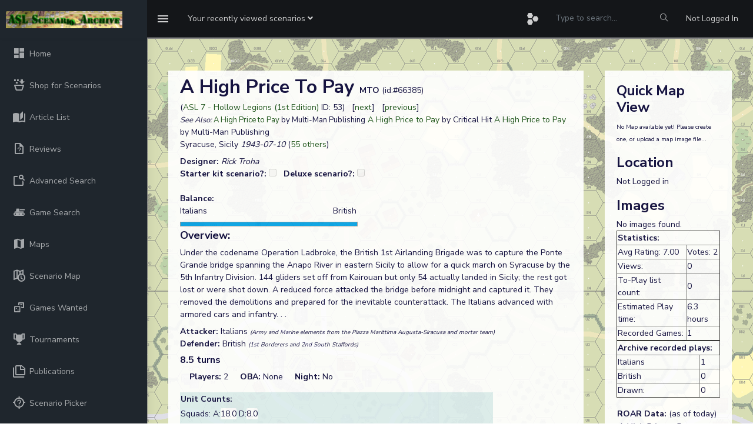

--- FILE ---
content_type: text/html; charset=UTF-8
request_url: https://aslscenarioarchive.com/scenario.php?id=66385
body_size: 9516
content:
<!DOCTYPE html>
<head>
    <meta charset="utf-8">
    <meta http-equiv="X-UA-Compatible" content="IE=edge">
    <!-- Tell the browser to be responsive to screen width -->
    <meta name="viewport" content="width=device-width, initial-scale=1">
    <meta name="description" content="">
    <meta name="author" content="">
    <!-- Favicon icon -->
    <link rel="icon" type="image/png" sizes="16x16" href="favicon.ico">
    <title>ASL Scenario Archive</title>
    <script src="https://cdn.jsdelivr.net/npm/chart.js"></script>
    <script src="https://cdn.jsdelivr.net/npm/chartjs-adapter-date-fns@3"></script>
    <!-- Custom CSS -->
    <script src="https://cdn.jsdelivr.net/npm/@mdi/font@7.4.47/scripts/verify.min.js"></script>
    <link href="https://cdn.jsdelivr.net/npm/@mdi/font@7.4.47/css/materialdesignicons.min.css" rel="stylesheet">
    <link href="./assets/libs/flot/css/float-chart.css" rel="stylesheet">
    <!-- Custom CSS -->
    <link href="./dist/css/style_asl_6.css" rel="stylesheet">
    <!-- HTML5 Shim and Respond.js IE8 support of HTML5 elements and media queries -->
    <!-- WARNING: Respond.js doesn't work if you view the page via file:// -->
    <!--[if lt IE 9]>
    <script src="https://oss.maxcdn.com/libs/html5shiv/3.7.0/html5shiv.js"></script>
    <script src="https://oss.maxcdn.com/libs/respond.js/1.4.2/respond.min.js"></script>
<![endif]-->
<script src="https://www.google.com/recaptcha/api.js" async defer></script>
 
 <script src="./assets/libs/jquery/dist/jquery.min.js"></script>
 <script src="https://code.jquery.com/ui/1.12.1/jquery-ui.min.js"></script>
<script type="text/javascript" src="https://cdn.jsdelivr.net/momentjs/latest/moment.min.js"></script>
<script type="text/javascript" src="https://cdn.jsdelivr.net/npm/daterangepicker/daterangepicker.min.js"></script>
<link rel="stylesheet" type="text/css" href="https://cdn.jsdelivr.net/npm/daterangepicker/daterangepicker.css" />
<!-- Include Tagify CSS -->
<link rel="stylesheet" href="https://cdn.jsdelivr.net/npm/@yaireo/tagify/dist/tagify.css">

<!-- Include Tagify JS -->
<script src="https://cdn.jsdelivr.net/npm/@yaireo/tagify/dist/tagify.min.js"></script>

</head>
<body onload="init()">

    <!-- ============================================================== -->
    <!-- Preloader - style you can find in spinners.css -->
    <!-- ============================================================== -->
    <div class="preloader">
        <div class="lds-ripple">
            <div class="lds-pos"></div>
            <div class="lds-pos"></div>
        </div>
    </div>
    <!-- ============================================================== -->
    <!-- Main wrapper - style you can find in pages.scss -->
    <!-- ============================================================== -->
        <div id="main-wrapper" data-sidebartype="full" class="">
        <!-- ============================================================== -->
        <!-- Topbar header - style you can find in pages.scss -->
        <!-- ============================================================== -->
        <header class="topbar" data-navbarbg="skin5">
            <nav class="navbar top-navbar navbar-expand-md navbar-dark">
                <div class="navbar-header" data-logobg="skin5">
                    <!-- This is for the sidebar toggle which is visible on mobile only -->
                    <a class="nav-toggler waves-effect waves-light d-block d-md-none" href="javascript:void(0)"><i class="ti-menu ti-close"></i></a>
                    <!-- ============================================================== -->
                    <!-- Logo -->
                    <!-- ============================================================== -->
                    <a class="navbar-brand" href="index.php">
                        <!-- Logo icon -->
                        <b class="logo-icon p-l-10">
                            <!--You can put here icon as well // <i class="wi wi-sunset"></i> //-->
                            <!-- Dark Logo icon -->
                            <img src="./assets/images/archive.png" alt="homepage" class="light-logo" />
                           
                        </b>
                        <!--End Logo icon -->
                         <!-- Logo text -->
                        <span class="logo-text">
                             <!-- dark Logo text -->
                             
                            
                        </span>
                        <!-- Logo icon -->
                        <!-- <b class="logo-icon"> -->
                            <!--You can put here icon as well // <i class="wi wi-sunset"></i> //-->
                            <!-- Dark Logo icon -->
                            <!-- <img src="./assets/images/logo-text.png" alt="homepage" class="light-logo" /> -->
                            
                        <!-- </b> -->
                        <!--End Logo icon -->
                    </a>
                    <!-- ============================================================== -->
                    <!-- End Logo -->
                    <!-- ============================================================== -->
                    <!-- ============================================================== -->
                    <!-- Toggle which is visible on mobile only -->
                    <!-- ============================================================== -->
                    <a class="topbartoggler d-block d-md-none waves-effect waves-light" href="javascript:void(0)" data-toggle="collapse" data-target="#navbarSupportedContent" aria-controls="navbarSupportedContent" aria-expanded="false" aria-label="Toggle navigation"><i class="ti-more"></i></a>
                </div>
                <!-- ============================================================== -->
                <!-- End Logo -->
                <!-- ============================================================== -->
                <div class="navbar-collapse collapse" id="navbarSupportedContent" data-navbarbg="skin5">
                    <!-- ============================================================== -->
                    <!-- toggle and nav items -->
                    <!-- ============================================================== -->
                    <ul class="navbar-nav float-left mr-auto">
                        <li class="nav-item d-none d-md-block"><a class="nav-link sidebartoggler waves-effect waves-light" href="javascript:void(0)" data-sidebartype="mini-sidebar"><i class="mdi mdi-menu font-24"></i></a></li>
                        <!-- ============================================================== -->
                        <!-- create new -->
                        <!-- ============================================================== -->
                        <li class="nav-item dropdown">
                            <a class="nav-link dropdown-toggle" href="#" id="navbarDropdown" role="button" data-toggle="dropdown" aria-haspopup="true" aria-expanded="false">
                             <span class="d-none d-md-block"><span class="no-wrap">Your recently viewed scenarios <i class="fa fa-angle-down"></i></span></span>
                             <span class="d-block d-md-none"><i class="fa fa-plus"></i></span>   
                            </a>
                            <div class="dropdown-menu" aria-labelledby="navbarDropdown">
                                                                <!--                          
                                <div class="dropdown-divider"></div>
                                <a class="dropdown-item" href="#"></a> -->
                            </div>
                        </li>
                        <!-- ============================================================== -->
                        <!-- Search -->
                        <!-- ============================================================== -->
                       
                    </ul>
                    <!-- ============================================================== -->
                    <!-- Right side toggle and nav items -->
                    <!-- ============================================================== -->
                    <ul class="navbar-nav float-right">
                        <!-- ============================================================== -->
                        <!-- Comment -->
                        <!-- ============================================================== -->
                        <!-- <li class="nav-item dropdown">
                            <a class="nav-link dropdown-toggle waves-effect waves-dark" href="" data-toggle="dropdown" aria-haspopup="true" aria-expanded="false"> <i class="mdi mdi-bell font-24"></i>
                            </a>
                             <div class="dropdown-menu" aria-labelledby="navbarDropdown">
                                <a class="dropdown-item" href="#">Action</a>
                                <a class="dropdown-item" href="#">Another action</a>
                                <div class="dropdown-divider"></div>
                                <a class="dropdown-item" href="#">Something else here</a>
                            </div>
                        </li> -->
                        <!-- ============================================================== -->
                        <!-- End Comment -->
                        <!-- ============================================================== -->
                        <!-- ============================================================== -->
                        <!-- Messages -->
                        <!-- ============================================================== -->
                        <li class="nav-item dropdown">
                            <a class="nav-link dropdown-toggle waves-effect waves-dark" href="#" id="2" data-toggle="dropdown" aria-haspopup="true" aria-expanded="false"> <i class="font-24 mdi mdi-hexagon-multiple"></i>
                            </a>
                            <div class="dropdown-menu dropdown-menu-right mailbox animated bounceInDown" aria-labelledby="2">
                                <ul class="list-style-none">
                                    <li>
                                        <div class="">

                                            <a href="scenario.php?id=63524" class="link border-top">
         <div class="d-flex no-block align-items-left p-10"><span class="btn btn-secondary btn-circle"><i class="mdi mdi-dice-1"></i></span>
             <div class="m-l-10">
                 <h5 class="m-b-0"> Reaping Rewards</h5> 
                 <span class="mail-desc"> Dispang12 played the scenario</span> 
             </div></div></a><a href="scenario.php?id=67014" class="link border-top">
         <div class="d-flex no-block align-items-left p-10"><span class="btn btn-success btn-circle"><i class="mdi mdi-dice-2"></i></span>
             <div class="m-l-10">
                 <h5 class="m-b-0"> Hoppers and Hardy</h5> 
                 <span class="mail-desc"> Houlie played the scenario</span> 
             </div></div></a><a href="scenario.php?id=60495" class="link border-top">
         <div class="d-flex no-block align-items-left p-10"><span class="btn btn-danger btn-circle"><i class="mdi mdi-dice-3"></i></span>
             <div class="m-l-10">
                 <h5 class="m-b-0"> Norman "D"</h5> 
                 <span class="mail-desc"> Paul Legg played the scenario</span> 
             </div></div></a><a href="scenario.php?id=60495" class="link border-top">
         <div class="d-flex no-block align-items-left p-10"><span class="btn btn-warning btn-circle"><i class="mdi mdi-dice-4"></i></span>
             <div class="m-l-10">
                 <h5 class="m-b-0"> Norman "D"</h5> 
                 <span class="mail-desc"> Dougban played the scenario</span> 
             </div></div></a><a href="scenario.php?id=59990" class="link border-top">
         <div class="d-flex no-block align-items-left p-10"><span class="btn btn-info btn-circle"><i class="mdi mdi-dice-5"></i></span>
             <div class="m-l-10">
                 <h5 class="m-b-0"> Worker's Settlement No. 8</h5> 
                 <span class="mail-desc"> grumblejones played the scenario</span> 
             </div></div></a><a href="scenario.php?id=59990" class="link border-top">
         <div class="d-flex no-block align-items-left p-10"><span class="btn btn-primary btn-circle"><i class="mdi mdi-dice-6"></i></span>
             <div class="m-l-10">
                 <h5 class="m-b-0"> Worker's Settlement No. 8</h5> 
                 <span class="mail-desc"> Danno played the scenario</span> 
             </div></div></a>                          
                                            
                                        </div>
                                    </li>
                                </ul>
                            </div>
                        </li>
                        <!-- ============================================================== -->
                        <!-- End Messages -->
                        <!-- ============================================================== -->

                        <!-- ============================================================== -->
                        <!-- User profile and search -->
                        <!-- ============================================================== -->
                        <li> <form method=post action="adsearch.php"><input type="hidden" name="search" value="1"/><input type="hidden" name="start" value="0"/><input type="text" name="title" style="background-color: #141619; color:#a1aab2;border: 0px;line-height: 3.5;" class="form-control" placeholder="Type to search..." onkeyup="showHint(this.value)">
                            <input  type="submit" name="update" value=" Apply " 
                                style="position: absolute; height: 0px; width: 0px; border: none; padding: 0px;"
                                hidefocus="true" tabindex="-1"/></form>
                            </li>
                             <li class="nav-item search-box"> <a class="nav-link waves-effect waves-dark" href="javascript:void(0)"><i class="ti-search"></i></a>
                           <form method=post action="adsearch.php" class="app-search position-absolute">
                                 <input type="hidden" name="search" value="1"/><input type="hidden" name="start" value="0"/>
                                <input type="text" name="title" class="form-control" placeholder="Type to search" onkeyup="showHint(this.value)"> 
                                <a class="srh-btn"><i class="ti-close"></i></a>
                            </form>
                        </li>
                       
                        <li class="nav-item dropdown"> <a class="nav-link " href="authentication-login.php" id="navbarDropdown" ><span class="d-none d-md-block">Not Logged In</span></a></li>
                        <!-- ============================================================== -->
                        <!-- User profile and search -->
                        <!-- ============================================================== -->
                    </ul>
                </div>
            </nav>
        </header>
        <!-- ============================================================== -->
        <!-- End Topbar header -->
        <!-- ============================================================== -->
        <!-- ============================================================== -->
        <!-- Left Sidebar - style you can find in sidebar.scss  -->
        <!-- ============================================================== -->
        <aside class="left-sidebar" data-sidebarbg="skin5">
            <!-- Sidebar scroll-->
            <div class="scroll-sidebar">
                <!-- Sidebar navigation-->
                <nav class="sidebar-nav">
                    <ul id="sidebarnav" class="p-t-30">
                        <li class="sidebar-item"> <a class="sidebar-link waves-effect waves-dark sidebar-link" href="index.php" aria-expanded="false"><i class="mdi mdi-view-dashboard"></i><span class="hide-menu">Home</span></a></li>
                        <li class="sidebar-item"> <a class="sidebar-link waves-effect waves-dark sidebar-link" href="shop.php" aria-expanded="false"><i class="mdi  mdi-basket-fill"></i><span class="hide-menu">Shop for Scenarios</span></a></li>
                        <li class="sidebar-item"> <a class="sidebar-link waves-effect waves-dark sidebar-link" href="articles.php?full=1" aria-expanded="false"><i class="mdi mdi-book-open-page-variant"></i><span class="hide-menu">Article List</span></a></li>
                        <li class="sidebar-item"> <a class="sidebar-link waves-effect waves-dark sidebar-link" href="reviews.php?latest=1" aria-expanded="false"><i class="mdi mdi-file-question-outline"></i><span class="hide-menu">Reviews</span></a></li>
                        <li class="sidebar-item"> <a class="sidebar-link waves-effect waves-dark sidebar-link" href="adsearch.php" aria-expanded="false"><i class="mdi mdi-feature-search-outline"></i><span class="hide-menu">Advanced Search</span></a></li>
                          <li class="sidebar-item"> <a class="sidebar-link waves-effect waves-dark sidebar-link" href="gameSearch.php" aria-expanded="false"><i class="mdi mdi-tank"></i><span class="hide-menu">Game Search</span></a></li>
                         <li class="sidebar-item"> <a class="sidebar-link waves-effect waves-dark sidebar-link" href="maps.php" aria-expanded="false"><i class="mdi mdi-map"></i><span class="hide-menu">Maps</span></a></li>
                                                <li class="sidebar-item"> <a class="sidebar-link waves-effect waves-dark sidebar-link" href="scenarioMap.php" aria-expanded="false"><i class="mdi mdi-map-clock-outline"></i><span class="hide-menu">Scenario Map</span></a></li>
                        <li class="sidebar-item"> <a class="sidebar-link waves-effect waves-dark sidebar-link" href="gameswanted.php" aria-expanded="false"><i class="mdi mdi-dice-multiple-outline"></i><span class="hide-menu">Games Wanted</span></a></li>
                        <li class="sidebar-item"> <a class="sidebar-link waves-effect waves-dark sidebar-link" href="tournaments.php?list" aria-expanded="false"><i class="mdi mdi mdi-trophy"></i><span class="hide-menu">Tournaments</span></a></li>
                        <li class="sidebar-item"> <a class="sidebar-link waves-effect waves-dark sidebar-link" href="publications.php?startswith=A" aria-expanded="false"><i class="mdi mdi-note-multiple-outline"></i><span class="hide-menu">Publications</span></a></li>
                        <li class="sidebar-item"> <a class="sidebar-link waves-effect waves-dark sidebar-link" href="scenPicker.php" aria-expanded="false"><i class="mdi mdi-crosshairs-question"></i><span class="hide-menu">Scenario Picker</span></a></li>
                        <li class="sidebar-item"> <a class="sidebar-link has-arrow waves-effect waves-dark" href="javascript:void(0)" aria-expanded="false"><i class="mdi mdi-table-headers-eye"></i><span class="hide-menu">Reports </span></a>
                            <ul aria-expanded="false" class="collapse  first-level">
                                <li class="sidebar-item"><a href="report.php?r=balance" class="sidebar-link"><i class="mdi mdi-scale-balance"></i><span class="hide-menu"> Balance </span></a></li>
                                <li class="sidebar-item"><a href="statistics.php" class="sidebar-link"><i class="mdi mdi-chart-pie"></i><span class="hide-menu"> Statistics </span></a></li>
                            </ul>
                        </li>
                        <li class="sidebar-item"> <a class="sidebar-link waves-effect waves-dark sidebar-link" href="contact.php" aria-expanded="false"><i class="mdi mdi-card-account-mail-outline"></i><span class="hide-menu">Contact</span></a></li>
                        <li class="sidebar-item"> <a class="sidebar-link waves-effect waves-dark sidebar-link" href="events.php" aria-expanded="false"><i class="mdi mdi-calendar-month"></i><span class="hide-menu">Events</span></a></li>
                        <li class="sidebar-item"> <a class="sidebar-link waves-effect waves-dark sidebar-link" href="lists.php" aria-expanded="false"><i class="mdi mdi-format-list-bulleted-type"></i><span class="hide-menu">Scenario Lists</span></a></li>
                                                <li class="sidebar-item"> <a class="sidebar-link has-arrow waves-effect waves-dark" href="javascript:void(0)" aria-expanded="false"><i class="mdi mdi-information-outline"></i><span class="hide-menu">Information </span></a>
                            <ul aria-expanded="false" class="collapse  first-level">
                            <li class="sidebar-item"><a href="rest.php" class="sidebar-link"><i class="mdi mdi-api"></i><span class="hide-menu"> REST API </span></a></li>
                                <li class="sidebar-item"><a href="privacy.php" class="sidebar-link"><i class="mdi mdi-account-lock"></i><span class="hide-menu"> Privacy policy </span></a></li>
                                <li class="sidebar-item"><a href="terms.php" class="sidebar-link"><i class="mdi mdi-note-text-outline"></i><span class="hide-menu"> Terms and Conditions </span></a></li>
                            </ul>
                        </li>
                        <li class="sidebar-item"> <a class="sidebar-link has-arrow waves-effect waves-dark" href="javascript:void(0)" aria-expanded="false"><i class="mdi mdi-account-key"></i><span class="hide-menu">Login/Register </span></a>
                            <ul aria-expanded="false" class="collapse  first-level">
                                <li class="sidebar-item"><a href="authentication-login.php" class="sidebar-link"><i class="mdi mdi-login"></i><span class="hide-menu"> Login </span></a></li>
                                <li class="sidebar-item"><a href="register.php" class="sidebar-link"><i class="mdi mdi-head-plus-outline"></i><span class="hide-menu"> Register </span></a></li>
                            </ul>
                        </li>
                        
                    </ul>
                </nav>
                <!-- End Sidebar navigation -->
            </div>
            <!-- End Sidebar scroll-->
        </aside>
        <!-- ============================================================== -->
        <!-- End Left Sidebar - style you can find in sidebar.scss  -->
        <!-- ============================================================== -->

        
        <!-- ============================================================== -->
        <!-- Page wrapper  -->
        <!-- ============================================================== -->
        <div class="page-wrapper">
            <!-- ============================================================== -->
            <!-- Bread crumb and right sidebar toggle -->
            <!-- ============================================================== -->
             <div class="page-breadcrumb">
               
               <div class="card transparent-card"><span id="txtHint"></span></div><div>	<div class="row">
					<!-- column -->
						<div class="col-lg-9">
							<div class="card m-3"><div class="card-body"><div><font size=6><b>A High Price To Pay  </b></font><b>MTO</b> (id:#66385)</div><div> (<a href=viewPub.php?id=2311>ASL 7 - Hollow Legions (1st Edition)</a> ID: 53) &nbsp; [<a href='scenario.php?id=66386'>next</a>] &nbsp; [<a href='scenario.php?id=66384'>previous</a>]</div><div></div><tr><td><font size=2><i>See Also: </i> <a href="scenario.php?id=56018">A High Price to Pay</a> by Multi-Man Publishing</font> <a href="scenario.php?id=62060">A High Price to Pay</a> by Critical Hit</font> <a href="scenario.php?id=65695">A High Price to Pay</a> by Multi-Man Publishing</font><div>Syracuse, Sicily<i> 
  
  1943-07-10</i> (<a data-toggle="collapse" href="#collapseExample" role="button" aria-expanded="false" aria-controls="collapseExample">55 others</a>)
  
<div class="collapse" id="collapseExample">
  <div class="card card-body"><div><span>53: <a href=scenario.php?id=56018>A High Price to Pay</a> (<a href=viewPub.php?id=709>ASL  7 - Hollow Legions (2nd Edition)</a>)</span><br/><span>DASL A08: <a href=scenario.php?id=56284>Gruppo Mobile</a> (<a href=viewPub.php?id=733>AH:ASL Annual `91</a>)</span><br/><span>J52: <a href=scenario.php?id=56451>Dress Rehearsal</a> (<a href=viewPub.php?id=744>ASL Journal # 3</a>)</span><br/><span>KURSK Mini-CG: <a href=scenario.php?id=56465>Broadway to Prokhorovka</a> (<a href=viewPub.php?id=744>ASL Journal # 3</a>)</span><br/><span>J94: <a href=scenario.php?id=56498>Kempf at Melikhovo</a> (<a href=viewPub.php?id=747>ASL Journal # 6</a>)</span><br/><span>T09: <a href=scenario.php?id=56630>The Niscemi-Biscari Highway</a> (<a href=viewPub.php?id=795>AH:The General # 28.1</a>)</span><br/><span>S09: <a href=scenario.php?id=56665>Ambitious Assault</a> (<a href=viewPub.php?id=807>ASL Starter Kit #2</a>)</span><br/><span>S11: <a href=scenario.php?id=56667>A Long Way To Go</a> (<a href=viewPub.php?id=807>ASL Starter Kit #2</a>)</span><br/><span> HB CG 3: <a href=scenario.php?id=57296>Hell's Bridgehead CG 3</a> (<a href=viewPub.php?id=877>Critical Hit # 6.4</a>)</span><br/><span>CH 18: <a href=scenario.php?id=56957>Raging Furnace</a> (<a href=viewPub.php?id=885>Critical Hit  # 2</a>)</span><br/><span>HB 1: <a href=scenario.php?id=57284>Psel River Line / Last Line Before Oboyan</a> (<a href=viewPub.php?id=918>Hell's Bridgehead</a>)</span><br/><span> HB CG 1: <a href=scenario.php?id=57294>Hell's Bridgehead CG 1</a> (<a href=viewPub.php?id=918>Hell's Bridgehead</a>)</span><br/><span>Buck01: <a href=scenario.php?id=57829>Welcome to the Jungle</a> (<a href=viewPub.php?id=981>Buckeyes!</a>)</span><br/><span>: <a href=scenario.php?id=63383>Apenas Nos Hablamos</a> (<a href=viewPub.php?id=1027>Lider</a>)</span><br/><span>WP  1: <a href=scenario.php?id=58292>First Blood</a> (<a href=viewPub.php?id=1043>Winpak #1</a>)</span><br/><span>O73.2: <a href=scenario.php?id=58504>Mission Accomplished</a> (<a href=viewPub.php?id=1127>On All Fronts # 73</a>)</span><br/><span>O104.2: <a href=scenario.php?id=58573>Send More Pigeons</a> (<a href=viewPub.php?id=1158>On All Fronts #104</a>)</span><br/><span>ON06: <a href=scenario.php?id=58673>Kempf at Melikhovo</a> (<a href=viewPub.php?id=1188>On Top Scenarios</a>)</span><br/><span>SP12: <a href=scenario.php?id=58714>Piano Lupo</a> (<a href=viewPub.php?id=1193>Schwerpunkt # 1</a>)</span><br/><span>MT 5: <a href=scenario.php?id=59200>SI1 version 1.0</a> (<a href=viewPub.php?id=1337>ASL Digest # 7.08</a>)</span><br/><span>S22: <a href=scenario.php?id=59883>Another Summer's Day</a> (<a href=viewPub.php?id=1476>ASL Starter Kit #3</a>)</span><br/><span>26: <a href=scenario.php?id=60029>Diabolical Shrapnel</a> (<a href=viewPub.php?id=1498>Dezign Pak 3</a>)</span><br/><span>S31: <a href=scenario.php?id=60251>Going to New York!</a> (<a href=viewPub.php?id=1521>Operations Special Issue #1</a>)</span><br/><span>ASSKB2: <a href=scenario.php?id=60669>Hill Sweet Blues</a> (<a href=viewPub.php?id=1574>Battles Magazine #2</a>)</span><br/><span>Ponyri #12: <a href=scenario.php?id=61108>Little Katy</a> (<a href=viewPub.php?id=1621>Kursk - Devil's Domain</a>)</span><br/><span>S47: <a href=scenario.php?id=61207>Not So Disposed</a> (<a href=viewPub.php?id=1633>ASL Starter Kit Expansion Pack #1 1st Edition</a>)</span><br/><span>BFP-97: <a href=scenario.php?id=61347>Renewed Pressure</a> (<a href=viewPub.php?id=1647>BFP 4:  Crucible of Steel</a>)</span><br/><span>HB3 #1: <a href=scenario.php?id=64884>Last Line Before Oboyan</a> (<a href=viewPub.php?id=1659>Hell's Bridgehead 3</a>)</span><br/><span>VV 76: <a href=scenario.php?id=61845>X-Men</a> (<a href=viewPub.php?id=1714>Vae Victis # 101</a>)</span><br/><span>Ponyri #12: <a href=scenario.php?id=62008>Little Katy</a> (<a href=viewPub.php?id=1741>Devil's Domain : Metalgods of Ponyri</a>)</span><br/><span>24: <a href=scenario.php?id=62101>Pressured and Pinned</a> (<a href=viewPub.php?id=1755>Devil's Domain Upgrade Kit</a>)</span><br/><span>#10: <a href=scenario.php?id=62126>Big Trouble in Little Stalingrad</a> (<a href=viewPub.php?id=1759>Major Upham Battle Pack</a>)</span><br/><span>CH 18: <a href=scenario.php?id=65972>Raging Furnace</a> (<a href=viewPub.php?id=1768>Critical Hit Retro Magazine 2</a>)</span><br/><span>WO18: <a href=scenario.php?id=62607>A Quick Strike</a> (<a href=viewPub.php?id=1848>Winter Offensive Bonus Pack 2016</a>)</span><br/><span>WO19: <a href=scenario.php?id=62608>Through the Dragon's Teeth</a> (<a href=viewPub.php?id=1848>Winter Offensive Bonus Pack 2016</a>)</span><br/><span>178: <a href=scenario.php?id=62789>The Niscemi-Biscari Highway</a> (<a href=viewPub.php?id=1870>ASL  3a - Yanks (2nd Edition)</a>)</span><br/><span>MM 37: <a href=scenario.php?id=62957>Ninety Night</a> (<a href=viewPub.php?id=1894>March Madness 2017 Hollis Partisans Pack</a>)</span><br/><span>FT240: <a href=scenario.php?id=63558>Commando Beach 1</a> (<a href=viewPub.php?id=1981>Franc-Tireur #14</a>)</span><br/><span>FT241: <a href=scenario.php?id=63559>Commando Beach 2</a> (<a href=viewPub.php?id=1981>Franc-Tireur #14</a>)</span><br/><span>FT242: <a href=scenario.php?id=63560>That Bridge Again!</a> (<a href=viewPub.php?id=1981>Franc-Tireur #14</a>)</span><br/><span>FT243: <a href=scenario.php?id=63561>Send More Pigeons II</a> (<a href=viewPub.php?id=1981>Franc-Tireur #14</a>)</span><br/><span>ASL GCA 2: <a href=scenario.php?id=63828>Tra Le Spighe Dorate</a> (<a href=viewPub.php?id=2012>A25.6  Issue 1</a>)</span><br/><span>BR1: <a href=scenario.php?id=64105>Ponte Drillo Taking</a> (<a href=viewPub.php?id=2044>Biazza Ridge</a>)</span><br/><span>BR2: <a href=scenario.php?id=64107>Gorham Assault</a> (<a href=viewPub.php?id=2044>Biazza Ridge</a>)</span><br/><span>BR3: <a href=scenario.php?id=64109>Hunting the Wolf</a> (<a href=viewPub.php?id=2044>Biazza Ridge</a>)</span><br/><span>BR CG: <a href=scenario.php?id=64189>Biazza Ridge</a> (<a href=viewPub.php?id=2044>Biazza Ridge</a>)</span><br/><span>SF-Rng2c: <a href=scenario.php?id=66641>Special Forces-Ranger Beach</a> (<a href=viewPub.php?id=2167>Internet: Steven Swann</a>)</span><br/><span>S47: <a href=scenario.php?id=65375>Not So Disposed</a> (<a href=viewPub.php?id=2193>ASL Starter Kit Expansion Pack #1 2nd Edition</a>)</span><br/><span>53: <a href=scenario.php?id=65695>A High Price to Pay</a> (<a href=viewPub.php?id=2230>ASL  7a - Hollow Legions (3rd Edition)</a>)</span><br/><span>PRK1: <a href=scenario.php?id=65766>10 July</a> (<a href=viewPub.php?id=2235>PROKHOROVKA!</a>)</span><br/><span>CH 18: <a href=scenario.php?id=66025>Raging Furnace</a> (<a href=viewPub.php?id=2265>Critical Hit #2 2022 reprint</a>)</span><br/><span>GD25: <a href=scenario.php?id=66222>Berezovka Storehouse</a> (<a href=viewPub.php?id=2288>Großdeutschland Pack 3: High Tide at Kursk</a>)</span><br/><span>ecz16/BR11: <a href=scenario.php?id=66302>Fields of Golden Wheat</a> (<a href=viewPub.php?id=2297>ECZ Tournament Director's Pack</a>)</span><br/><span>S96: <a href=scenario.php?id=66660>Good, Lucky, or Both</a> (<a href=viewPub.php?id=2340>ASL Starter Kit Expansion Pack #3</a>)</span><br/><span>SaP11: <a href=scenario.php?id=67130>The 11th Hour</a> (<a href=viewPub.php?id=2405>HASL 13 - Slaughter at Ponyri</a>)</span><br/></div></div></div></div><div class="mt-2"><b>Designer: </b><i>Rick Troha</i></div><div></div><div><span><b>Starter kit scenario?: </b><input name=skCheck type=checkbox unchecked disabled>&nbsp; &nbsp;<b>Deluxe scenario?: </b><input name=deluxeCheck type=checkbox unchecked disabled></span></div><tr><td>&nbsp;</td></tr><div><b>Balance:</b></div><div style="width:300px;"><span>Italians</span><span class="float-right">British</span></div><div><span><img src="graph.php?per=100" title="100% pro Italians" alt="100%" /></span></div><div><h4>Overview: </h4>Under the codename Operation Ladbroke, the British 1st Airlanding Brigade was to capture the Ponte Grande bridge spanning the Anapo River in eastern Sicily to allow for a quick march on Syracuse by the 5th Infantry Division. 144 gliders set off from Kairouan but only 54 actually landed in Sicily; the rest got lost or were shot down. A reduced force attacked the bridge before midnight and captured it. They removed the demolitions and prepared for the inevitable counterattack. The Italians advanced with armored cars and infantry. . .</div><div class="mt-2 "><b>Attacker: </b>Italians <i><font size=1>(Army and Marine elements from the Piazza Marittima Augusta-Siracusa and mortar team)</font></i></div><div><b> Defender: </b>British  <i><font size=1>(1st Borderers and 2nd South Staffords)</font></i>&nbsp;&nbsp;</div><script>
function showDependencies() {
  var x = document.getElementById("dependencies");
  if (x.style.display === "none") {
    x.style.display = "block";
  } else {
    x.style.display = "none";
  }
};</script><h5 class="mt-2">8.5 turns </h5>  &nbsp; &nbsp; <b>Players: </b>2  &nbsp; &nbsp; <b>OBA: </b>None  &nbsp; &nbsp; <b>Night: </b>No<div class="mt-3"><table bgcolor='#ddeeee' width="80%" ><tr><td bgcolor=#ddeeee width=400><b>Unit Counts: </b></td></tr></td></tr><tr><td><tr><td>Squads: A:<span class="ml-0 rounded-top" style="background-color: white;">18.0</span> D:<span class="ml-0 rounded-top" style="background-color: white;">8.0</span></td></tr><tr><td>AFVs: A:2<div><span title="Vehicle note: 21" class="ml-3 rounded-top" style="background-color: white;">AB 41</span> x 2<br/> <span title="Vehicle note: 26"  class="ml-3 rounded-top" style="background-color: white;">Autocarretta</span><br/><br/></div></td></tr><tr><td>AFVs: D:0</td></tr><tr><td>Guns: A:2 <div><span title="Ordnance note: 6" class="ml-3 rounded-top" style="background-color: white;">Cannone da 65/17</span><br/><span title="Ordnance note: 2" class="ml-3 rounded-top" style="background-color: white;">Mortaio da 81/14</span><br/><span title="Ordnance note: 1" class="ml-3 rounded-top" style="background-color: white;">Mortaio da 45 Brixia</span> x 2<br/> </div> D:1 <div><span title="Ordnance note: 2" class="ml-3 rounded-top" style="background-color: white;">OML 3-in. Mortar </span><br/><span title="Ordnance note: 1" class="ml-3 rounded-top" style="background-color: white;">OML 2-in. Mortar</span><br/></div></table></div><form method=POST action=scenario.php><input type=hidden name=updateVC value=1><input type=hidden name=id value=66385>
	<div class=mt-3><h4>Victory Conditions:</h4><table><tr><td align=right >Exit VP: </td><td><input type=checkbox name=is_exit DISABLED></td><td align=right >Building Control VC: </td><td><input type=checkbox name=is_building DISABLED></td><td align=right ><b>Area Control VC: </td><td><input type=checkbox name=is_area checked DISABLED></td></tr><tr><td align=right ><b>Unit Based VC: </td><td><input type=checkbox name=is_unit checked DISABLED></td><td align=right >LOS Style VC: </td><td><input type=checkbox name=is_los DISABLED></td><td align=right >CVP Cap: </td><td><input type=checkbox name=is_cvp DISABLED></td></tr></table></div></form><div><table><tr><td><b>Misc Rules: </b><td>Olive Groves (B14.8) D: AS (A19.131), PB (B30)</td></tr></table></div><div><table><tr><td><b>Map Board(s): </b></td><td><div><span id="thumbwrap" style="background-color:lightgreen;"><a class="thumb" href="#">7<span><img width="400" src="images/boardfiles/07.gif" alt=""></span></a></span> <span id="thumbwrap" style="background-color:lightgreen;"><a class="thumb" href="#">17<span><img width="400" src="images/boardfiles/17.gif" alt=""></span></a></span>  <a href="#dep" onclick="showDependencies()"><font size=1><i>Show/hide map dependencies</i></font></a></div></tr></table></div><div style="display:none;" id="dependencies"><a href="#dep" ></a><table class="aslResponsiveTable table"><tr><th>Publication</th><th>Board</th></tr><tr><td><a href=viewPub?id1870>ASL  3a - Yanks (2nd Edition)</a></td><td>17</td></tr><tr><td><a href=viewPub?id714>ASL  5a - For King and Country</a></td><td>7</td></tr><tr><td><a href=viewPub?id705>ASL  3 - Yanks</a></td><td>17</td></tr></table></div><div><table><tr><td><b>Overlays: </b></td> <td bgcolor=yellow>NONE</td><td/></tr></table></div><div><b>Errata</b> (source)</div><table></table><div class="mt-3"><b>Players wanting to play this game/Request a match:</b><table></table></div>

	<!-- <div class="card-body"> -->
                            <h4 class="mt-4 card-title m-b-0">Scenario info</h4>
                            <!-- Nav tabs -->
                            <ul class="nav nav-tabs" role="tablist">
                                <li class="nav-item"> <a class="nav-link active" data-toggle="tab" href="#playings" role="tab"><span class="hidden-sm-up"></span> <span class="hidden-xs-down">Recent Playings</span></a> </li>
                                <li class="nav-item"> <a class="nav-link" data-toggle="tab" href="#updates" role="tab"><span class="hidden-sm-up"></span> <span class="hidden-xs-down">Latest Updates</span></a> </li>
                                <li class="nav-item"> <a class="nav-link" data-toggle="tab" href="#files" role="tab"><span class="hidden-sm-up"></span> <span class="hidden-xs-down">User Files</span></a> </li>
								<li class="nav-item"> <a class="nav-link" data-toggle="tab" href="#lists" role="tab"><span class="hidden-sm-up"></span> <span class="hidden-xs-down">Public Lists</span></a> </li>
								<li class="nav-item"> <a class="nav-link" data-toggle="tab" href="#comments" role="tab"><span class="hidden-sm-up"></span> <span class="hidden-xs-down">Comments</span></a> </li>
								<li class="nav-item"> <a class="nav-link" data-toggle="tab" href="#links" role="tab"><span class="hidden-sm-up"></span> <span class="hidden-xs-down">Links/References</span></a> </li>
                       
						    </ul>
                            <!-- Tab panes -->
                            <div class="tab-content tabcontent-border">
                                <div class="tab-pane active" id="playings" role="tabpanel">
                                    <div class="p-20">
										<div class="mt-3"><b>Last Played:</b></div><div class="table-responsive"><table class="aslResponsiveTable table"><a name=playings /><tr><th>Date</th><th>Reporter</th><th></th><th>Opponent</th><th>Bal.</th><th>Result</th><th>Time</th><th>Comments</th></tr><tr><td valign=top>2019-01-13</td><td valign=top>(A) Ron Garcia</td><td valign=top> vs </td><td valign=top>Darryl M.</font></td><td valign=top></td><td valign=top> <i>Italians win</i></td><td></td><td valign=top></td></tr></table></div><div class="float-right">View <a href=scenario.php?id=66385&viewAllPlayings#playings>all</a> or <a href=scenarioBalance.php?id=66385>balance report</a></div>                                    </div>
                                </div>
                                <div class="tab-pane  p-20" id="updates" role="tabpanel">
                                    <div class="p-20">
									<table class="aslTable"><tr><th><b>Action</b></th><th><b>Date</b></th></tr><tr><td><i>Hutch</i> Modified the Attacker's Guns</td><td>2024-09-12 10:53:05</td></tr><tr><td><i>Hutch</i> Modified the unit counts</td><td>2024-09-12 10:52:22</td></tr><tr><td><i>Hutch</i> Modified the Attacker's Guns</td><td>2024-09-12 10:52:22</td></tr><tr><td><i>Hutch</i> Modified the Attacker's AFVs</td><td>2024-09-12 10:51:28</td></tr><tr><td><i>Hutch</i> Modified the Attacker's Guns</td><td>2024-09-12 10:51:28</td></tr></table>                                    </div>
                                </div>
                                <div class="tab-pane p-20" id="files" role="tabpanel">
                                    <div class="p-20">
											None                                    </div>
                                </div>
								<div class="tab-pane p-20" id="lists" role="tabpanel">
                                    <div class="p-20">
										<div><table class="aslTable"><tr><th><b>Description</b></th><th><b>Uploaded by</th></tr></table></div>  								   </div>
                                </div>
								<div class="tab-pane p-20" id="comments" role="tabpanel">
                                    <div class="p-20">
										<div><table class="aslTable"><tr><th><b>Title</b></th><th><b>Author</th><th><b>Date</b></th></tr></table></div>									</div>
								</div>
								<div class="tab-pane p-20" id="links" role="tabpanel">
                                    <div class="p-20">
											<div class="mt-3"><table class="aslTable"><tr><th><b>Description</b></th><th><b>Uploaded by</th></tr></table></div>									</div>
								</div>
                            </div>
                        <!-- </div> -->


    </div></div></div>    <div class="col-lg-3"><div class="card mt-3 mr-3"><div class="card-body"><div class="mt-3"><h3>Quick Map View</h3><div><font size=1>No Map available yet! Please create one, or upload a map image file...</font></div></div><div class="mt-3"><h3>Location</h3></div>Not Logged in<div class="mt-3"><h3>Images</h3>No images found. <tr><td>&nbsp;</td></tr><tr><td align=left><table width="100%" border=1><tr><td colspan=2><b>Statistics:</b></td></tr><tr><td>Avg Rating: 7.00</td><td>Votes: 2</td></tr><td>Views: </td><td>0</td></tr><tr><td>To-Play list count: </td><td>0</td></tr><tr><td>Estimated Play time: </td><td>6.3 hours</td></tr><tr><td>Recorded Games: </td><td>1</td></tr><table border=1 width="100%"><tr><td colspan=3><b>Archive recorded plays:</b></td></tr><tr><td> Italians</td><td>1</td></tr><tr><td> British</td><td>0</td></tr><tr><td> Drawn:</td><td>0</td></tr></table><p><table><tr><td><b>ROAR Data:</b> (as of today)<br/><i>A High Price to Pay</i><br/><font size=1>[Log in to Confirm or Edit]</font></td></tr><table border=1 width="100%"><tr><td>[A] Italian </td><td>3</td></tr><tr><td>[D] British </td><td>0</td></tr></table></div></div></div></div></div> </div>
<!-- ============================================================== -->
            <!-- footer -->
            <!-- ============================================================== -->
            <footer class="footer text-center">
                All Rights Reserved. (c)2022 Dave Ramsey.
            </footer>
            <!-- ============================================================== -->
            <!-- End footer -->
            <!-- ============================================================== -->
        </div>
        <!-- ============================================================== -->
        <!-- End Page wrapper  -->
        <!-- ============================================================== -->
    </div>
    <!-- ============================================================== -->
    <!-- End Wrapper -->
    <!-- ============================================================== -->
    <!-- ============================================================== -->
    <!-- All Jquery -->
    <!-- ============================================================== -->
   
    <!-- Bootstrap tether Core JavaScript -->
    <script src="./assets/libs/popper.js/dist/umd/popper.min.js"></script>
    <script src="./assets/libs/bootstrap/dist/js/bootstrap.min.js"></script>
    <script src="./assets/libs/perfect-scrollbar/dist/perfect-scrollbar.jquery.min.js"></script>
    <script src="./assets/extra-libs/sparkline/sparkline.js"></script>
    <!--Wave Effects -->
    <script src="./dist/js/waves.js"></script>
    <!--Menu sidebar -->
    <script src="./dist/js/sidebarmenu.js"></script>
    <!--Custom JavaScript -->
    <script src="./dist/js/custom.min.js"></script>
    <!--This page JavaScript -->
    <!-- <script src="./dist/js/pages/dashboards/dashboard1.js"></script> -->
    <!-- Charts js Files -->
    <script src="./dist/js/asl_2.js"></script>
    <script src="./assets/libs/flot/excanvas.js"></script>
    <script src="./assets/libs/flot/jquery.flot.js"></script>
    <script src="./assets/libs/flot/jquery.flot.pie.js"></script>
    <script src="./assets/libs/flot/jquery.flot.time.js"></script>
    <script src="./assets/libs/flot/jquery.flot.stack.js"></script>
    <script src="./assets/libs/flot/jquery.flot.crosshair.js"></script>
    <script src="./assets/libs/flot.tooltip/js/jquery.flot.tooltip.min.js"></script>
    <script src="./dist/js/pages/chart/chart-page-init.js"></script>
    <script src="https://cdn.jsdelivr.net/npm/chart.js@2.9.3/dist/Chart.min.js"></script>

    <script>
(function () {
  function writeCookie(isMini) {
    document.cookie = "sidebarMini=" + (isMini ? "1" : "0") + "; path=/; max-age=" + (60*60*24*365);
  }

  // Capture clicks on any likely toggles (theme-dependent)
  document.addEventListener("click", function (e) {
    const t = e.target.closest(".nav-toggler, .sidebartoggler, .sidebar-toggler");
    if (!t) return;

    // Let the theme code run first, then read the resulting state
    setTimeout(function () {
      const mw = document.getElementById("main-wrapper");
      if (!mw) return;

      const isMini =
        mw.classList.contains("mini-sidebar") ||
        mw.getAttribute("data-sidebartype") === "mini-sidebar";

      writeCookie(isMini);
    }, 0);
  });
})();
</script>


</body>

</html>

--- FILE ---
content_type: application/javascript
request_url: https://aslscenarioarchive.com/assets/libs/flot/jquery.flot.js
body_size: 27552
content:
/* Javascript plotting library for jQuery, version 0.8.3.

Copyright (c) 2007-2014 IOLA and Ole Laursen.
Licensed under the MIT license.

*/

// first an inline dependency, jquery.colorhelpers.js, we inline it here
// for convenience

/* Plugin for jQuery for working with colors.
 *
 * Version 1.1.
 *
 * Inspiration from jQuery color animation plugin by John Resig.
 *
 * Released under the MIT license by Ole Laursen, October 2009.
 *
 * Examples:
 *
 *   $.color.parse("#fff").scale('rgb', 0.25).add('a', -0.5).toString()
 *   var c = $.color.extract($("#mydiv"), 'background-color');
 *   console.log(c.r, c.g, c.b, c.a);
 *   $.color.make(100, 50, 25, 0.4).toString() // returns "rgba(100,50,25,0.4)"
 *
 * Note that .scale() and .add() return the same modified object
 * instead of making a new one.
 *
 * V. 1.1: Fix error handling so e.g. parsing an empty string does
 * produce a color rather than just crashing.
 */
(function($){$.color={};$.color.make=function(r,g,b,a)
	{var o={};o.r=r||0;o.g=g||0;o.b=b||0;o.a=a!=null?a:1;o.add=function(c,d)
		{
			for(var i=0;i<c.length;++i)o[c.charAt(i)]+=d;return o.normalize()
		};
		o.scale=function(c,f){for(var i=0;i<c.length;++i)o[c.charAt(i)]*=f;return o.normalize()
	};
	o.toString=function(){if(o.a>=1){return"rgb("+[o.r,o.g,o.b].join(",")+")"}else{return"rgba("+[o.r,o.g,o.b,o.a].join(",")+")"}};o.normalize=function(){function clamp(min,value,max){return value<min?min:value>max?max:value}o.r=clamp(0,parseInt(o.r),255);o.g=clamp(0,parseInt(o.g),255);
	o.b=clamp(0,parseInt(o.b),255);o.a=clamp(0,o.a,1);return o};o.clone=function(){return $.color.make(o.r,o.b,o.g,o.a)};
	return o.normalize()};$.color.extract=function(elem,css){var c;do{c=elem.css(css);if(c!=""&&c!="transparent")break;
	elem=elem.parent()}while(elem.length&&!$.nodeName(elem.get(0),"body"));if(c=="rgba(0, 0, 0, 0)")c="transparent";return $.color.parse(c)};
	$.color.parse=function(str){var res,m=$.color.make;if(res=/rgb\(\s*([0-9]{1,3})\s*,\s*([0-9]{1,3})\s*,\s*([0-9]{1,3})\s*\)/.exec(str))return m(parseInt(res[1],10),parseInt(res[2],10),parseInt(res[3],10));if(res=/rgba\(\s*([0-9]{1,3})\s*,\s*([0-9]{1,3})\s*,\s*([0-9]{1,3})\s*,\s*([0-9]+(?:\.[0-9]+)?)\s*\)/.exec(str))return m(parseInt(res[1],10),parseInt(res[2],10),parseInt(res[3],10),parseFloat(res[4]));if(res=/rgb\(\s*([0-9]+(?:\.[0-9]+)?)\%\s*,\s*([0-9]+(?:\.[0-9]+)?)\%\s*,\s*([0-9]+(?:\.[0-9]+)?)\%\s*\)/.exec(str))return m(parseFloat(res[1])*2.55,parseFloat(res[2])*2.55,parseFloat(res[3])*2.55);
	if(res=/rgba\(\s*([0-9]+(?:\.[0-9]+)?)\%\s*,\s*([0-9]+(?:\.[0-9]+)?)\%\s*,\s*([0-9]+(?:\.[0-9]+)?)\%\s*,\s*([0-9]+(?:\.[0-9]+)?)\s*\)/.exec(str))return m(parseFloat(res[1])*2.55,parseFloat(res[2])*2.55,parseFloat(res[3])*2.55,parseFloat(res[4]));if(res=/#([a-fA-F0-9]{2})([a-fA-F0-9]{2})([a-fA-F0-9]{2})/.exec(str))return m(parseInt(res[1],16),parseInt(res[2],16),parseInt(res[3],16));if(res=/#([a-fA-F0-9])([a-fA-F0-9])([a-fA-F0-9])/.exec(str))return m(parseInt(res[1]+res[1],16),parseInt(res[2]+res[2],16),parseInt(res[3]+res[3],16));var name=$.trim(str).toLowerCase();if(name=="transparent")return m(255,255,255,0);else{res=lookupColors[name]||[0,0,0];return m(res[0],res[1],res[2])}};
	var lookupColors={aqua:[0,255,255],azure:[240,255,255],beige:[245,245,220],black:[0,0,0],blue:[0,0,255],brown:[165,42,42],cyan:[0,255,255],darkblue:[0,0,139],darkcyan:[0,139,139],darkgrey:[169,169,169],darkgreen:[0,100,0],darkkhaki:[189,183,107],darkmagenta:[139,0,139],darkolivegreen:[85,107,47],darkorange:[255,140,0],darkorchid:[153,50,204],darkred:[139,0,0],darksalmon:[233,150,122],darkviolet:[148,0,211],fuchsia:[255,0,255],gold:[255,215,0],green:[0,128,0],indigo:[75,0,130],khaki:[240,230,140],lightblue:[173,216,230],lightcyan:[224,255,255],lightgreen:[144,238,144],lightgrey:[211,211,211],lightpink:[255,182,193],lightyellow:[255,255,224],lime:[0,255,0],magenta:[255,0,255],maroon:[128,0,0],navy:[0,0,128],olive:[128,128,0],orange:[255,165,0],pink:[255,192,203],purple:[128,0,128],violet:[128,0,128],red:[255,0,0],silver:[192,192,192],white:[255,255,255],yellow:[255,255,0]}})(jQuery);

// the actual Flot code
(function($) {

	// Cache the prototype hasOwnProperty for faster access

	var hasOwnProperty = Object.prototype.hasOwnProperty;

    // A shim to provide 'detach' to jQuery versions prior to 1.4.  Using a DOM
    // operation produces the same effect as detach, i.e. removing the element
    // without touching its jQuery data.

    // Do not merge this into Flot 0.9, since it requires jQuery 1.4.4+.

    if (!$.fn.detach) {
        $.fn.detach = function() {
            return this.each(function() {
                if (this.parentNode) {
                    this.parentNode.removeChild( this );
                }
            });
        };
    }

	///////////////////////////////////////////////////////////////////////////
	// The Canvas object is a wrapper around an HTML5 <canvas> tag.
	//
	// @constructor
	// @param {string} cls List of classes to apply to the canvas.
	// @param {element} container Element onto which to append the canvas.
	//
	// Requiring a container is a little iffy, but unfortunately canvas
	// operations don't work unless the canvas is attached to the DOM.

	function Canvas(cls, container) {

		var element = container.children("." + cls)[0];

		if (element == null) {

			element = document.createElement("canvas");
			element.className = cls;

			$(element).css({ direction: "ltr", position: "absolute", left: 0, top: 0 })
				.appendTo(container);

			// If HTML5 Canvas isn't available, fall back to [Ex|Flash]canvas

			if (!element.getContext) {
				if (window.G_vmlCanvasManager) {
					element = window.G_vmlCanvasManager.initElement(element);
				} else {
					throw new Error("Canvas is not available. If you're using IE with a fall-back such as Excanvas, then there's either a mistake in your conditional include, or the page has no DOCTYPE and is rendering in Quirks Mode.");
				}
			}
		}

		this.element = element;

		var context = this.context = element.getContext("2d");

		// Determine the screen's ratio of physical to device-independent
		// pixels.  This is the ratio between the canvas width that the browser
		// advertises and the number of pixels actually present in that space.

		// The iPhone 4, for example, has a device-independent width of 320px,
		// but its screen is actually 640px wide.  It therefore has a pixel
		// ratio of 2, while most normal devices have a ratio of 1.

		var devicePixelRatio = window.devicePixelRatio || 1,
			backingStoreRatio =
				context.webkitBackingStorePixelRatio ||
				context.mozBackingStorePixelRatio ||
				context.msBackingStorePixelRatio ||
				context.oBackingStorePixelRatio ||
				context.backingStorePixelRatio || 1;

		this.pixelRatio = devicePixelRatio / backingStoreRatio;

		// Size the canvas to match the internal dimensions of its container

		this.resize(container.width(), container.height());

		// Collection of HTML div layers for text overlaid onto the canvas

		this.textContainer = null;
		this.text = {};

		// Cache of text fragments and metrics, so we can avoid expensively
		// re-calculating them when the plot is re-rendered in a loop.

		this._textCache = {};
	}

	// Resizes the canvas to the given dimensions.
	//
	// @param {number} width New width of the canvas, in pixels.
	// @param {number} width New height of the canvas, in pixels.

	Canvas.prototype.resize = function(width, height) {

		if (width <= 0 || height <= 0) {
			throw new Error("Invalid dimensions for plot, width = " + width + ", height = " + height);
		}

		var element = this.element,
			context = this.context,
			pixelRatio = this.pixelRatio;

		// Resize the canvas, increasing its density based on the display's
		// pixel ratio; basically giving it more pixels without increasing the
		// size of its element, to take advantage of the fact that retina
		// displays have that many more pixels in the same advertised space.

		// Resizing should reset the state (excanvas seems to be buggy though)

		if (this.width != width) {
			element.width = width * pixelRatio;
			element.style.width = width + "px";
			this.width = width;
		}

		if (this.height != height) {
			element.height = height * pixelRatio;
			element.style.height = height + "px";
			this.height = height;
		}

		// Save the context, so we can reset in case we get replotted.  The
		// restore ensure that we're really back at the initial state, and
		// should be safe even if we haven't saved the initial state yet.

		context.restore();
		context.save();

		// Scale the coordinate space to match the display density; so even though we
		// may have twice as many pixels, we still want lines and other drawing to
		// appear at the same size; the extra pixels will just make them crisper.

		context.scale(pixelRatio, pixelRatio);
	};

	// Clears the entire canvas area, not including any overlaid HTML text

	Canvas.prototype.clear = function() {
		this.context.clearRect(0, 0, this.width, this.height);
	};

	// Finishes rendering the canvas, including managing the text overlay.

	Canvas.prototype.render = function() {

		var cache = this._textCache;

		// For each text layer, add elements marked as active that haven't
		// already been rendered, and remove those that are no longer active.

		for (var layerKey in cache) {
			if (hasOwnProperty.call(cache, layerKey)) {

				var layer = this.getTextLayer(layerKey),
					layerCache = cache[layerKey];

				layer.hide();

				for (var styleKey in layerCache) {
					if (hasOwnProperty.call(layerCache, styleKey)) {
						var styleCache = layerCache[styleKey];
						for (var key in styleCache) {
							if (hasOwnProperty.call(styleCache, key)) {

								var positions = styleCache[key].positions;

								for (var i = 0, position; position = positions[i]; i++) {
									if (position.active) {
										if (!position.rendered) {
											layer.append(position.element);
											position.rendered = true;
										}
									} else {
										positions.splice(i--, 1);
										if (position.rendered) {
											position.element.detach();
										}
									}
								}

								if (positions.length == 0) {
									delete styleCache[key];
								}
							}
						}
					}
				}

				layer.show();
			}
		}
	};

	// Creates (if necessary) and returns the text overlay container.
	//
	// @param {string} classes String of space-separated CSS classes used to
	//     uniquely identify the text layer.
	// @return {object} The jQuery-wrapped text-layer div.

	Canvas.prototype.getTextLayer = function(classes) {

		var layer = this.text[classes];

		// Create the text layer if it doesn't exist

		if (layer == null) {

			// Create the text layer container, if it doesn't exist

			if (this.textContainer == null) {
				this.textContainer = $("<div class='flot-text'></div>")
					.css({
						position: "absolute",
						top: 0,
						left: 0,
						bottom: 0,
						right: 0,
						'font-size': "smaller",
						color: "#545454"
					})
					.insertAfter(this.element);
			}

			layer = this.text[classes] = $("<div></div>")
				.addClass(classes)
				.css({
					position: "absolute",
					top: 0,
					left: 0,
					bottom: 0,
					right: 0
				})
				.appendTo(this.textContainer);
		}

		return layer;
	};

	// Creates (if necessary) and returns a text info object.
	//
	// The object looks like this:
	//
	// {
	//     width: Width of the text's wrapper div.
	//     height: Height of the text's wrapper div.
	//     element: The jQuery-wrapped HTML div containing the text.
	//     positions: Array of positions at which this text is drawn.
	// }
	//
	// The positions array contains objects that look like this:
	//
	// {
	//     active: Flag indicating whether the text should be visible.
	//     rendered: Flag indicating whether the text is currently visible.
	//     element: The jQuery-wrapped HTML div containing the text.
	//     x: X coordinate at which to draw the text.
	//     y: Y coordinate at which to draw the text.
	// }
	//
	// Each position after the first receives a clone of the original element.
	//
	// The idea is that that the width, height, and general 'identity' of the
	// text is constant no matter where it is placed; the placements are a
	// secondary property.
	//
	// Canvas maintains a cache of recently-used text info objects; getTextInfo
	// either returns the cached element or creates a new entry.
	//
	// @param {string} layer A string of space-separated CSS classes uniquely
	//     identifying the layer containing this text.
	// @param {string} text Text string to retrieve info for.
	// @param {(string|object)=} font Either a string of space-separated CSS
	//     classes or a font-spec object, defining the text's font and style.
	// @param {number=} angle Angle at which to rotate the text, in degrees.
	//     Angle is currently unused, it will be implemented in the future.
	// @param {number=} width Maximum width of the text before it wraps.
	// @return {object} a text info object.

	Canvas.prototype.getTextInfo = function(layer, text, font, angle, width) {

		var textStyle, layerCache, styleCache, info;

		// Cast the value to a string, in case we were given a number or such

		text = "" + text;

		// If the font is a font-spec object, generate a CSS font definition

		if (typeof font === "object") {
			textStyle = font.style + " " + font.variant + " " + font.weight + " " + font.size + "px/" + font.lineHeight + "px " + font.family;
		} else {
			textStyle = font;
		}

		// Retrieve (or create) the cache for the text's layer and styles

		layerCache = this._textCache[layer];

		if (layerCache == null) {
			layerCache = this._textCache[layer] = {};
		}

		styleCache = layerCache[textStyle];

		if (styleCache == null) {
			styleCache = layerCache[textStyle] = {};
		}

		info = styleCache[text];

		// If we can't find a matching element in our cache, create a new one

		if (info == null) {

			var element = $("<div></div>").html(text)
				.css({
					position: "absolute",
					'max-width': width,
					top: -9999
				})
				.appendTo(this.getTextLayer(layer));

			if (typeof font === "object") {
				element.css({
					font: textStyle,
					color: font.color
				});
			} else if (typeof font === "string") {
				element.addClass(font);
			}

			info = styleCache[text] = {
				width: element.outerWidth(true),
				height: element.outerHeight(true),
				element: element,
				positions: []
			};

			element.detach();
		}

		return info;
	};

	// Adds a text string to the canvas text overlay.
	//
	// The text isn't drawn immediately; it is marked as rendering, which will
	// result in its addition to the canvas on the next render pass.
	//
	// @param {string} layer A string of space-separated CSS classes uniquely
	//     identifying the layer containing this text.
	// @param {number} x X coordinate at which to draw the text.
	// @param {number} y Y coordinate at which to draw the text.
	// @param {string} text Text string to draw.
	// @param {(string|object)=} font Either a string of space-separated CSS
	//     classes or a font-spec object, defining the text's font and style.
	// @param {number=} angle Angle at which to rotate the text, in degrees.
	//     Angle is currently unused, it will be implemented in the future.
	// @param {number=} width Maximum width of the text before it wraps.
	// @param {string=} halign Horizontal alignment of the text; either "left",
	//     "center" or "right".
	// @param {string=} valign Vertical alignment of the text; either "top",
	//     "middle" or "bottom".

	Canvas.prototype.addText = function(layer, x, y, text, font, angle, width, halign, valign) {

		var info = this.getTextInfo(layer, text, font, angle, width),
			positions = info.positions;

		// Tweak the div's position to match the text's alignment

		if (halign == "center") {
			x -= info.width / 2;
		} else if (halign == "right") {
			x -= info.width;
		}

		if (valign == "middle") {
			y -= info.height / 2;
		} else if (valign == "bottom") {
			y -= info.height;
		}

		// Determine whether this text already exists at this position.
		// If so, mark it for inclusion in the next render pass.

		for (var i = 0, position; position = positions[i]; i++) {
			if (position.x == x && position.y == y) {
				position.active = true;
				return;
			}
		}

		// If the text doesn't exist at this position, create a new entry

		// For the very first position we'll re-use the original element,
		// while for subsequent ones we'll clone it.

		position = {
			active: true,
			rendered: false,
			element: positions.length ? info.element.clone() : info.element,
			x: x,
			y: y
		};

		positions.push(position);

		// Move the element to its final position within the container

		position.element.css({
			top: Math.round(y),
			left: Math.round(x),
			'text-align': halign	// In case the text wraps
		});
	};

	// Removes one or more text strings from the canvas text overlay.
	//
	// If no parameters are given, all text within the layer is removed.
	//
	// Note that the text is not immediately removed; it is simply marked as
	// inactive, which will result in its removal on the next render pass.
	// This avoids the performance penalty for 'clear and redraw' behavior,
	// where we potentially get rid of all text on a layer, but will likely
	// add back most or all of it later, as when redrawing axes, for example.
	//
	// @param {string} layer A string of space-separated CSS classes uniquely
	//     identifying the layer containing this text.
	// @param {number=} x X coordinate of the text.
	// @param {number=} y Y coordinate of the text.
	// @param {string=} text Text string to remove.
	// @param {(string|object)=} font Either a string of space-separated CSS
	//     classes or a font-spec object, defining the text's font and style.
	// @param {number=} angle Angle at which the text is rotated, in degrees.
	//     Angle is currently unused, it will be implemented in the future.

	Canvas.prototype.removeText = function(layer, x, y, text, font, angle) {
		if (text == null) {
			var layerCache = this._textCache[layer];
			if (layerCache != null) {
				for (var styleKey in layerCache) {
					if (hasOwnProperty.call(layerCache, styleKey)) {
						var styleCache = layerCache[styleKey];
						for (var key in styleCache) {
							if (hasOwnProperty.call(styleCache, key)) {
								var positions = styleCache[key].positions;
								for (var i = 0, position; position = positions[i]; i++) {
									position.active = false;
								}
							}
						}
					}
				}
			}
		} else {
			var positions = this.getTextInfo(layer, text, font, angle).positions;
			for (var i = 0, position; position = positions[i]; i++) {
				if (position.x == x && position.y == y) {
					position.active = false;
				}
			}
		}
	};

	///////////////////////////////////////////////////////////////////////////
	// The top-level container for the entire plot.

    function Plot(placeholder, data_, options_, plugins) {
        // data is on the form:
        //   [ series1, series2 ... ]
        // where series is either just the data as [ [x1, y1], [x2, y2], ... ]
        // or { data: [ [x1, y1], [x2, y2], ... ], label: "some label", ... }

        var series = [],
            options = {
                // the color theme used for graphs
                colors: ["#488c13", "#1b55c0", "#da4b0f", "#e9b104", "#ae3c0c"],
                legend: {
                    show: true,
                    noColumns: 1, // number of colums in legend table
                    labelFormatter: null, // fn: string -> string
                    labelBoxBorderColor: "#ccc", // border color for the little label boxes
                    container: null, // container (as jQuery object) to put legend in, null means default on top of graph
                    position: "ne", // position of default legend container within plot
                    margin: 5, // distance from grid edge to default legend container within plot
                    backgroundColor: null, // null means auto-detect
                    backgroundOpacity: 0.85, // set to 0 to avoid background
                    sorted: null    // default to no legend sorting
                },
                xaxis: {
                    show: null, // null = auto-detect, true = always, false = never
                    position: "bottom", // or "top"
                    mode: null, // null or "time"
                    font: null, // null (derived from CSS in placeholder) or object like { size: 11, lineHeight: 13, style: "italic", weight: "bold", family: "sans-serif", variant: "small-caps" }
                    color: null, // base color, labels, ticks
                    tickColor: null, // possibly different color of ticks, e.g. "rgba(0,0,0,0.15)"
                    transform: null, // null or f: number -> number to transform axis
                    inverseTransform: null, // if transform is set, this should be the inverse function
                    min: null, // min. value to show, null means set automatically
                    max: null, // max. value to show, null means set automatically
                    autoscaleMargin: null, // margin in % to add if auto-setting min/max
                    ticks: null, // either [1, 3] or [[1, "a"], 3] or (fn: axis info -> ticks) or app. number of ticks for auto-ticks
                    tickFormatter: null, // fn: number -> string
                    labelWidth: null, // size of tick labels in pixels
                    labelHeight: null,
                    reserveSpace: null, // whether to reserve space even if axis isn't shown
                    tickLength: null, // size in pixels of ticks, or "full" for whole line
                    alignTicksWithAxis: null, // axis number or null for no sync
                    tickDecimals: null, // no. of decimals, null means auto
                    tickSize: null, // number or [number, "unit"]
                    minTickSize: null // number or [number, "unit"]
                },
                yaxis: {
                    autoscaleMargin: 0.02,
                    position: "left" // or "right"
                },
                xaxes: [],
                yaxes: [],
                series: {
                    points: {
                        show: false,
                        radius: 3,
                        lineWidth: 2, // in pixels
                        fill: true,
                        fillColor: "#ffffff",
                        symbol: "circle" // or callback
                    },
                    lines: {
                        // we don't put in show: false so we can see
                        // whether lines were actively disabled
                        lineWidth: 2, // in pixels
                        fill: false,
                        fillColor: null,
                        steps: false
                        // Omit 'zero', so we can later default its value to
                        // match that of the 'fill' option.
                    },
                    bars: {
                        show: false,
                        lineWidth: 2, // in pixels
                        barWidth: 1, // in units of the x axis
                        fill: true,
                        fillColor: null,
                        align: "left", // "left", "right", or "center"
                        horizontal: false,
                        zero: true
                    },
                    shadowSize: 3,
                    highlightColor: null
                },
                grid: {
                    show: true,
                    aboveData: false,
                    color: "#545454", // primary color used for outline and labels
                    backgroundColor: null, // null for transparent, else color
                    borderColor: null, // set if different from the grid color
                    tickColor: null, // color for the ticks, e.g. "rgba(0,0,0,0.15)"
                    margin: 0, // distance from the canvas edge to the grid
                    labelMargin: 5, // in pixels
                    axisMargin: 8, // in pixels
                    borderWidth: 2, // in pixels
                    minBorderMargin: null, // in pixels, null means taken from points radius
                    markings: null, // array of ranges or fn: axes -> array of ranges
                    markingsColor: "#f4f4f4",
                    markingsLineWidth: 2,
                    // interactive stuff
                    clickable: false,
                    hoverable: false,
                    autoHighlight: true, // highlight in case mouse is near
                    mouseActiveRadius: 10 // how far the mouse can be away to activate an item
                },
                interaction: {
                    redrawOverlayInterval: 1000/60 // time between updates, -1 means in same flow
                },
                hooks: {}
            },
        surface = null,     // the canvas for the plot itself
        overlay = null,     // canvas for interactive stuff on top of plot
        eventHolder = null, // jQuery object that events should be bound to
        ctx = null, octx = null,
        xaxes = [], yaxes = [],
        plotOffset = { left: 0, right: 0, top: 0, bottom: 0},
        plotWidth = 0, plotHeight = 0,
        hooks = {
            processOptions: [],
            processRawData: [],
            processDatapoints: [],
            processOffset: [],
            drawBackground: [],
            drawSeries: [],
            draw: [],
            bindEvents: [],
            drawOverlay: [],
            shutdown: []
        },
        plot = this;

        // public functions
        plot.setData = setData;
        plot.setupGrid = setupGrid;
        plot.draw = draw;
        plot.getPlaceholder = function() { return placeholder; };
        plot.getCanvas = function() { return surface.element; };
        plot.getPlotOffset = function() { return plotOffset; };
        plot.width = function () { return plotWidth; };
        plot.height = function () { return plotHeight; };
        plot.offset = function () {
            var o = eventHolder.offset();
            o.left += plotOffset.left;
            o.top += plotOffset.top;
            return o;
        };
        plot.getData = function () { return series; };
        plot.getAxes = function () {
            var res = {}, i;
            $.each(xaxes.concat(yaxes), function (_, axis) {
                if (axis)
                    res[axis.direction + (axis.n != 1 ? axis.n : "") + "axis"] = axis;
            });
            return res;
        };
        plot.getXAxes = function () { return xaxes; };
        plot.getYAxes = function () { return yaxes; };
        plot.c2p = canvasToAxisCoords;
        plot.p2c = axisToCanvasCoords;
        plot.getOptions = function () { return options; };
        plot.highlight = highlight;
        plot.unhighlight = unhighlight;
        plot.triggerRedrawOverlay = triggerRedrawOverlay;
        plot.pointOffset = function(point) {
            return {
                left: parseInt(xaxes[axisNumber(point, "x") - 1].p2c(+point.x) + plotOffset.left, 10),
                top: parseInt(yaxes[axisNumber(point, "y") - 1].p2c(+point.y) + plotOffset.top, 10)
            };
        };
        plot.shutdown = shutdown;
        plot.destroy = function () {
            shutdown();
            placeholder.removeData("plot").empty();

            series = [];
            options = null;
            surface = null;
            overlay = null;
            eventHolder = null;
            ctx = null;
            octx = null;
            xaxes = [];
            yaxes = [];
            hooks = null;
            highlights = [];
            plot = null;
        };
        plot.resize = function () {
        	var width = placeholder.width(),
        		height = placeholder.height();
            surface.resize(width, height);
            overlay.resize(width, height);
        };

        // public attributes
        plot.hooks = hooks;

        // initialize
        initPlugins(plot);
        parseOptions(options_);
        setupCanvases();
        setData(data_);
        setupGrid();
        draw();
        bindEvents();


        function executeHooks(hook, args) {
            args = [plot].concat(args);
            for (var i = 0; i < hook.length; ++i)
                hook[i].apply(this, args);
        }

        function initPlugins() {

            // References to key classes, allowing plugins to modify them

            var classes = {
                Canvas: Canvas
            };

            for (var i = 0; i < plugins.length; ++i) {
                var p = plugins[i];
                p.init(plot, classes);
                if (p.options)
                    $.extend(true, options, p.options);
            }
        }

        function parseOptions(opts) {

            $.extend(true, options, opts);

            // $.extend merges arrays, rather than replacing them.  When less
            // colors are provided than the size of the default palette, we
            // end up with those colors plus the remaining defaults, which is
            // not expected behavior; avoid it by replacing them here.

            if (opts && opts.colors) {
            	options.colors = opts.colors;
            }

            if (options.xaxis.color == null)
                options.xaxis.color = $.color.parse(options.grid.color).scale('a', 0.22).toString();
            if (options.yaxis.color == null)
                options.yaxis.color = $.color.parse(options.grid.color).scale('a', 0.22).toString();

            if (options.xaxis.tickColor == null) // grid.tickColor for back-compatibility
                options.xaxis.tickColor = options.grid.tickColor || options.xaxis.color;
            if (options.yaxis.tickColor == null) // grid.tickColor for back-compatibility
                options.yaxis.tickColor = options.grid.tickColor || options.yaxis.color;

            if (options.grid.borderColor == null)
                options.grid.borderColor = options.grid.color;
            if (options.grid.tickColor == null)
                options.grid.tickColor = $.color.parse(options.grid.color).scale('a', 0.22).toString();

            // Fill in defaults for axis options, including any unspecified
            // font-spec fields, if a font-spec was provided.

            // If no x/y axis options were provided, create one of each anyway,
            // since the rest of the code assumes that they exist.

            var i, axisOptions, axisCount,
                fontSize = placeholder.css("font-size"),
                fontSizeDefault = fontSize ? +fontSize.replace("px", "") : 13,
                fontDefaults = {
                    style: placeholder.css("font-style"),
                    size: Math.round(0.8 * fontSizeDefault),
                    variant: placeholder.css("font-variant"),
                    weight: placeholder.css("font-weight"),
                    family: placeholder.css("font-family")
                };

            axisCount = options.xaxes.length || 1;
            for (i = 0; i < axisCount; ++i) {

                axisOptions = options.xaxes[i];
                if (axisOptions && !axisOptions.tickColor) {
                    axisOptions.tickColor = axisOptions.color;
                }

                axisOptions = $.extend(true, {}, options.xaxis, axisOptions);
                options.xaxes[i] = axisOptions;

                if (axisOptions.font) {
                    axisOptions.font = $.extend({}, fontDefaults, axisOptions.font);
                    if (!axisOptions.font.color) {
                        axisOptions.font.color = axisOptions.color;
                    }
                    if (!axisOptions.font.lineHeight) {
                        axisOptions.font.lineHeight = Math.round(axisOptions.font.size * 1.15);
                    }
                }
            }

            axisCount = options.yaxes.length || 1;
            for (i = 0; i < axisCount; ++i) {

                axisOptions = options.yaxes[i];
                if (axisOptions && !axisOptions.tickColor) {
                    axisOptions.tickColor = axisOptions.color;
                }

                axisOptions = $.extend(true, {}, options.yaxis, axisOptions);
                options.yaxes[i] = axisOptions;

                if (axisOptions.font) {
                    axisOptions.font = $.extend({}, fontDefaults, axisOptions.font);
                    if (!axisOptions.font.color) {
                        axisOptions.font.color = axisOptions.color;
                    }
                    if (!axisOptions.font.lineHeight) {
                        axisOptions.font.lineHeight = Math.round(axisOptions.font.size * 1.15);
                    }
                }
            }

            // backwards compatibility, to be removed in future
            if (options.xaxis.noTicks && options.xaxis.ticks == null)
                options.xaxis.ticks = options.xaxis.noTicks;
            if (options.yaxis.noTicks && options.yaxis.ticks == null)
                options.yaxis.ticks = options.yaxis.noTicks;
            if (options.x2axis) {
                options.xaxes[1] = $.extend(true, {}, options.xaxis, options.x2axis);
                options.xaxes[1].position = "top";
                // Override the inherit to allow the axis to auto-scale
                if (options.x2axis.min == null) {
                    options.xaxes[1].min = null;
                }
                if (options.x2axis.max == null) {
                    options.xaxes[1].max = null;
                }
            }
            if (options.y2axis) {
                options.yaxes[1] = $.extend(true, {}, options.yaxis, options.y2axis);
                options.yaxes[1].position = "right";
                // Override the inherit to allow the axis to auto-scale
                if (options.y2axis.min == null) {
                    options.yaxes[1].min = null;
                }
                if (options.y2axis.max == null) {
                    options.yaxes[1].max = null;
                }
            }
            if (options.grid.coloredAreas)
                options.grid.markings = options.grid.coloredAreas;
            if (options.grid.coloredAreasColor)
                options.grid.markingsColor = options.grid.coloredAreasColor;
            if (options.lines)
                $.extend(true, options.series.lines, options.lines);
            if (options.points)
                $.extend(true, options.series.points, options.points);
            if (options.bars)
                $.extend(true, options.series.bars, options.bars);
            if (options.shadowSize != null)
                options.series.shadowSize = options.shadowSize;
            if (options.highlightColor != null)
                options.series.highlightColor = options.highlightColor;

            // save options on axes for future reference
            for (i = 0; i < options.xaxes.length; ++i)
                getOrCreateAxis(xaxes, i + 1).options = options.xaxes[i];
            for (i = 0; i < options.yaxes.length; ++i)
                getOrCreateAxis(yaxes, i + 1).options = options.yaxes[i];

            // add hooks from options
            for (var n in hooks)
                if (options.hooks[n] && options.hooks[n].length)
                    hooks[n] = hooks[n].concat(options.hooks[n]);

            executeHooks(hooks.processOptions, [options]);
        }

        function setData(d) {
            series = parseData(d);
            fillInSeriesOptions();
            processData();
        }

        function parseData(d) {
            var res = [];
            for (var i = 0; i < d.length; ++i) {
                var s = $.extend(true, {}, options.series);

                if (d[i].data != null) {
                    s.data = d[i].data; // move the data instead of deep-copy
                    delete d[i].data;

                    $.extend(true, s, d[i]);

                    d[i].data = s.data;
                }
                else
                    s.data = d[i];
                res.push(s);
            }

            return res;
        }

        function axisNumber(obj, coord) {
            var a = obj[coord + "axis"];
            if (typeof a == "object") // if we got a real axis, extract number
                a = a.n;
            if (typeof a != "number")
                a = 1; // default to first axis
            return a;
        }

        function allAxes() {
            // return flat array without annoying null entries
            return $.grep(xaxes.concat(yaxes), function (a) { return a; });
        }

        function canvasToAxisCoords(pos) {
            // return an object with x/y corresponding to all used axes
            var res = {}, i, axis;
            for (i = 0; i < xaxes.length; ++i) {
                axis = xaxes[i];
                if (axis && axis.used)
                    res["x" + axis.n] = axis.c2p(pos.left);
            }

            for (i = 0; i < yaxes.length; ++i) {
                axis = yaxes[i];
                if (axis && axis.used)
                    res["y" + axis.n] = axis.c2p(pos.top);
            }

            if (res.x1 !== undefined)
                res.x = res.x1;
            if (res.y1 !== undefined)
                res.y = res.y1;

            return res;
        }

        function axisToCanvasCoords(pos) {
            // get canvas coords from the first pair of x/y found in pos
            var res = {}, i, axis, key;

            for (i = 0; i < xaxes.length; ++i) {
                axis = xaxes[i];
                if (axis && axis.used) {
                    key = "x" + axis.n;
                    if (pos[key] == null && axis.n == 1)
                        key = "x";

                    if (pos[key] != null) {
                        res.left = axis.p2c(pos[key]);
                        break;
                    }
                }
            }

            for (i = 0; i < yaxes.length; ++i) {
                axis = yaxes[i];
                if (axis && axis.used) {
                    key = "y" + axis.n;
                    if (pos[key] == null && axis.n == 1)
                        key = "y";

                    if (pos[key] != null) {
                        res.top = axis.p2c(pos[key]);
                        break;
                    }
                }
            }

            return res;
        }

        function getOrCreateAxis(axes, number) {
            if (!axes[number - 1])
                axes[number - 1] = {
                    n: number, // save the number for future reference
                    direction: axes == xaxes ? "x" : "y",
                    options: $.extend(true, {}, axes == xaxes ? options.xaxis : options.yaxis)
                };

            return axes[number - 1];
        }

        function fillInSeriesOptions() {

            var neededColors = series.length, maxIndex = -1, i;

            // Subtract the number of series that already have fixed colors or
            // color indexes from the number that we still need to generate.

            for (i = 0; i < series.length; ++i) {
                var sc = series[i].color;
                if (sc != null) {
                    neededColors--;
                    if (typeof sc == "number" && sc > maxIndex) {
                        maxIndex = sc;
                    }
                }
            }

            // If any of the series have fixed color indexes, then we need to
            // generate at least as many colors as the highest index.

            if (neededColors <= maxIndex) {
                neededColors = maxIndex + 1;
            }

            // Generate all the colors, using first the option colors and then
            // variations on those colors once they're exhausted.

            var c, colors = [], colorPool = options.colors,
                colorPoolSize = colorPool.length, variation = 0;

            for (i = 0; i < neededColors; i++) {

                c = $.color.parse(colorPool[i % colorPoolSize] || "#666");

                // Each time we exhaust the colors in the pool we adjust
                // a scaling factor used to produce more variations on
                // those colors. The factor alternates negative/positive
                // to produce lighter/darker colors.

                // Reset the variation after every few cycles, or else
                // it will end up producing only white or black colors.

                if (i % colorPoolSize == 0 && i) {
                    if (variation >= 0) {
                        if (variation < 0.5) {
                            variation = -variation - 0.2;
                        } else variation = 0;
                    } else variation = -variation;
                }

                colors[i] = c.scale('rgb', 1 + variation);
            }

            // Finalize the series options, filling in their colors

            var colori = 0, s;
            for (i = 0; i < series.length; ++i) {
                s = series[i];

                // assign colors
                if (s.color == null) {
                    s.color = colors[colori].toString();
                    ++colori;
                }
                else if (typeof s.color == "number")
                    s.color = colors[s.color].toString();

                // turn on lines automatically in case nothing is set
                if (s.lines.show == null) {
                    var v, show = true;
                    for (v in s)
                        if (s[v] && s[v].show) {
                            show = false;
                            break;
                        }
                    if (show)
                        s.lines.show = true;
                }

                // If nothing was provided for lines.zero, default it to match
                // lines.fill, since areas by default should extend to zero.

                if (s.lines.zero == null) {
                    s.lines.zero = !!s.lines.fill;
                }

                // setup axes
                s.xaxis = getOrCreateAxis(xaxes, axisNumber(s, "x"));
                s.yaxis = getOrCreateAxis(yaxes, axisNumber(s, "y"));
            }
        }

        function processData() {
            var topSentry = Number.POSITIVE_INFINITY,
                bottomSentry = Number.NEGATIVE_INFINITY,
                fakeInfinity = Number.MAX_VALUE,
                i, j, k, m, length,
                s, points, ps, x, y, axis, val, f, p,
                data, format;

            function updateAxis(axis, min, max) {
                if (min < axis.datamin && min != -fakeInfinity)
                    axis.datamin = min;
                if (max > axis.datamax && max != fakeInfinity)
                    axis.datamax = max;
            }

            $.each(allAxes(), function (_, axis) {
                // init axis
                axis.datamin = topSentry;
                axis.datamax = bottomSentry;
                axis.used = false;
            });

            for (i = 0; i < series.length; ++i) {
                s = series[i];
                s.datapoints = { points: [] };

                executeHooks(hooks.processRawData, [ s, s.data, s.datapoints ]);
            }

            // first pass: clean and copy data
            for (i = 0; i < series.length; ++i) {
                s = series[i];

                data = s.data;
                format = s.datapoints.format;

                if (!format) {
                    format = [];
                    // find out how to copy
                    format.push({ x: true, number: true, required: true });
                    format.push({ y: true, number: true, required: true });

                    if (s.bars.show || (s.lines.show && s.lines.fill)) {
                        var autoscale = !!((s.bars.show && s.bars.zero) || (s.lines.show && s.lines.zero));
                        format.push({ y: true, number: true, required: false, defaultValue: 0, autoscale: autoscale });
                        if (s.bars.horizontal) {
                            delete format[format.length - 1].y;
                            format[format.length - 1].x = true;
                        }
                    }

                    s.datapoints.format = format;
                }

                if (s.datapoints.pointsize != null)
                    continue; // already filled in

                s.datapoints.pointsize = format.length;

                ps = s.datapoints.pointsize;
                points = s.datapoints.points;

                var insertSteps = s.lines.show && s.lines.steps;
                s.xaxis.used = s.yaxis.used = true;

                for (j = k = 0; j < data.length; ++j, k += ps) {
                    p = data[j];

                    var nullify = p == null;
                    if (!nullify) {
                        for (m = 0; m < ps; ++m) {
                            val = p[m];
                            f = format[m];

                            if (f) {
                                if (f.number && val != null) {
                                    val = +val; // convert to number
                                    if (isNaN(val))
                                        val = null;
                                    else if (val == Infinity)
                                        val = fakeInfinity;
                                    else if (val == -Infinity)
                                        val = -fakeInfinity;
                                }

                                if (val == null) {
                                    if (f.required)
                                        nullify = true;

                                    if (f.defaultValue != null)
                                        val = f.defaultValue;
                                }
                            }

                            points[k + m] = val;
                        }
                    }

                    if (nullify) {
                        for (m = 0; m < ps; ++m) {
                            val = points[k + m];
                            if (val != null) {
                                f = format[m];
                                // extract min/max info
                                if (f.autoscale !== false) {
                                    if (f.x) {
                                        updateAxis(s.xaxis, val, val);
                                    }
                                    if (f.y) {
                                        updateAxis(s.yaxis, val, val);
                                    }
                                }
                            }
                            points[k + m] = null;
                        }
                    }
                    else {
                        // a little bit of line specific stuff that
                        // perhaps shouldn't be here, but lacking
                        // better means...
                        if (insertSteps && k > 0
                            && points[k - ps] != null
                            && points[k - ps] != points[k]
                            && points[k - ps + 1] != points[k + 1]) {
                            // copy the point to make room for a middle point
                            for (m = 0; m < ps; ++m)
                                points[k + ps + m] = points[k + m];

                            // middle point has same y
                            points[k + 1] = points[k - ps + 1];

                            // we've added a point, better reflect that
                            k += ps;
                        }
                    }
                }
            }

            // give the hooks a chance to run
            for (i = 0; i < series.length; ++i) {
                s = series[i];

                executeHooks(hooks.processDatapoints, [ s, s.datapoints]);
            }

            // second pass: find datamax/datamin for auto-scaling
            for (i = 0; i < series.length; ++i) {
                s = series[i];
                points = s.datapoints.points;
                ps = s.datapoints.pointsize;
                format = s.datapoints.format;

                var xmin = topSentry, ymin = topSentry,
                    xmax = bottomSentry, ymax = bottomSentry;

                for (j = 0; j < points.length; j += ps) {
                    if (points[j] == null)
                        continue;

                    for (m = 0; m < ps; ++m) {
                        val = points[j + m];
                        f = format[m];
                        if (!f || f.autoscale === false || val == fakeInfinity || val == -fakeInfinity)
                            continue;

                        if (f.x) {
                            if (val < xmin)
                                xmin = val;
                            if (val > xmax)
                                xmax = val;
                        }
                        if (f.y) {
                            if (val < ymin)
                                ymin = val;
                            if (val > ymax)
                                ymax = val;
                        }
                    }
                }

                if (s.bars.show) {
                    // make sure we got room for the bar on the dancing floor
                    var delta;

                    switch (s.bars.align) {
                        case "left":
                            delta = 0;
                            break;
                        case "right":
                            delta = -s.bars.barWidth;
                            break;
                        default:
                            delta = -s.bars.barWidth / 2;
                    }

                    if (s.bars.horizontal) {
                        ymin += delta;
                        ymax += delta + s.bars.barWidth;
                    }
                    else {
                        xmin += delta;
                        xmax += delta + s.bars.barWidth;
                    }
                }

                updateAxis(s.xaxis, xmin, xmax);
                updateAxis(s.yaxis, ymin, ymax);
            }

            $.each(allAxes(), function (_, axis) {
                if (axis.datamin == topSentry)
                    axis.datamin = null;
                if (axis.datamax == bottomSentry)
                    axis.datamax = null;
            });
        }

        function setupCanvases() {

            // Make sure the placeholder is clear of everything except canvases
            // from a previous plot in this container that we'll try to re-use.

            placeholder.css("padding", 0) // padding messes up the positioning
                .children().filter(function(){
                    return !$(this).hasClass("flot-overlay") && !$(this).hasClass('flot-base');
                }).remove();

            if (placeholder.css("position") == 'static')
                placeholder.css("position", "relative"); // for positioning labels and overlay

            surface = new Canvas("flot-base", placeholder);
            overlay = new Canvas("flot-overlay", placeholder); // overlay canvas for interactive features

            ctx = surface.context;
            octx = overlay.context;

            // define which element we're listening for events on
            eventHolder = $(overlay.element).unbind();

            // If we're re-using a plot object, shut down the old one

            var existing = placeholder.data("plot");

            if (existing) {
                existing.shutdown();
                overlay.clear();
            }

            // save in case we get replotted
            placeholder.data("plot", plot);
        }

        function bindEvents() {
            // bind events
            if (options.grid.hoverable) {
                eventHolder.mousemove(onMouseMove);

                // Use bind, rather than .mouseleave, because we officially
                // still support jQuery 1.2.6, which doesn't define a shortcut
                // for mouseenter or mouseleave.  This was a bug/oversight that
                // was fixed somewhere around 1.3.x.  We can return to using
                // .mouseleave when we drop support for 1.2.6.

                eventHolder.bind("mouseleave", onMouseLeave);
            }

            if (options.grid.clickable)
                eventHolder.click(onClick);

            executeHooks(hooks.bindEvents, [eventHolder]);
        }

        function shutdown() {
            if (redrawTimeout)
                clearTimeout(redrawTimeout);

            eventHolder.unbind("mousemove", onMouseMove);
            eventHolder.unbind("mouseleave", onMouseLeave);
            eventHolder.unbind("click", onClick);

            executeHooks(hooks.shutdown, [eventHolder]);
        }

        function setTransformationHelpers(axis) {
            // set helper functions on the axis, assumes plot area
            // has been computed already

            function identity(x) { return x; }

            var s, m, t = axis.options.transform || identity,
                it = axis.options.inverseTransform;

            // precompute how much the axis is scaling a point
            // in canvas space
            if (axis.direction == "x") {
                s = axis.scale = plotWidth / Math.abs(t(axis.max) - t(axis.min));
                m = Math.min(t(axis.max), t(axis.min));
            }
            else {
                s = axis.scale = plotHeight / Math.abs(t(axis.max) - t(axis.min));
                s = -s;
                m = Math.max(t(axis.max), t(axis.min));
            }

            // data point to canvas coordinate
            if (t == identity) // slight optimization
                axis.p2c = function (p) { return (p - m) * s; };
            else
                axis.p2c = function (p) { return (t(p) - m) * s; };
            // canvas coordinate to data point
            if (!it)
                axis.c2p = function (c) { return m + c / s; };
            else
                axis.c2p = function (c) { return it(m + c / s); };
        }

        function measureTickLabels(axis) {

            var opts = axis.options,
                ticks = axis.ticks || [],
                labelWidth = opts.labelWidth || 0,
                labelHeight = opts.labelHeight || 0,
                maxWidth = labelWidth || (axis.direction == "x" ? Math.floor(surface.width / (ticks.length || 1)) : null),
                legacyStyles = axis.direction + "Axis " + axis.direction + axis.n + "Axis",
                layer = "flot-" + axis.direction + "-axis flot-" + axis.direction + axis.n + "-axis " + legacyStyles,
                font = opts.font || "flot-tick-label tickLabel";

            for (var i = 0; i < ticks.length; ++i) {

                var t = ticks[i];

                if (!t.label)
                    continue;

                var info = surface.getTextInfo(layer, t.label, font, null, maxWidth);

                labelWidth = Math.max(labelWidth, info.width);
                labelHeight = Math.max(labelHeight, info.height);
            }

            axis.labelWidth = opts.labelWidth || labelWidth;
            axis.labelHeight = opts.labelHeight || labelHeight;
        }

        function allocateAxisBoxFirstPhase(axis) {
            // find the bounding box of the axis by looking at label
            // widths/heights and ticks, make room by diminishing the
            // plotOffset; this first phase only looks at one
            // dimension per axis, the other dimension depends on the
            // other axes so will have to wait

            var lw = axis.labelWidth,
                lh = axis.labelHeight,
                pos = axis.options.position,
                isXAxis = axis.direction === "x",
                tickLength = axis.options.tickLength,
                axisMargin = options.grid.axisMargin,
                padding = options.grid.labelMargin,
                innermost = true,
                outermost = true,
                first = true,
                found = false;

            // Determine the axis's position in its direction and on its side

            $.each(isXAxis ? xaxes : yaxes, function(i, a) {
                if (a && (a.show || a.reserveSpace)) {
                    if (a === axis) {
                        found = true;
                    } else if (a.options.position === pos) {
                        if (found) {
                            outermost = false;
                        } else {
                            innermost = false;
                        }
                    }
                    if (!found) {
                        first = false;
                    }
                }
            });

            // The outermost axis on each side has no margin

            if (outermost) {
                axisMargin = 0;
            }

            // The ticks for the first axis in each direction stretch across

            if (tickLength == null) {
                tickLength = first ? "full" : 5;
            }

            if (!isNaN(+tickLength))
                padding += +tickLength;

            if (isXAxis) {
                lh += padding;

                if (pos == "bottom") {
                    plotOffset.bottom += lh + axisMargin;
                    axis.box = { top: surface.height - plotOffset.bottom, height: lh };
                }
                else {
                    axis.box = { top: plotOffset.top + axisMargin, height: lh };
                    plotOffset.top += lh + axisMargin;
                }
            }
            else {
                lw += padding;

                if (pos == "left") {
                    axis.box = { left: plotOffset.left + axisMargin, width: lw };
                    plotOffset.left += lw + axisMargin;
                }
                else {
                    plotOffset.right += lw + axisMargin;
                    axis.box = { left: surface.width - plotOffset.right, width: lw };
                }
            }

             // save for future reference
            axis.position = pos;
            axis.tickLength = tickLength;
            axis.box.padding = padding;
            axis.innermost = innermost;
        }

        function allocateAxisBoxSecondPhase(axis) {
            // now that all axis boxes have been placed in one
            // dimension, we can set the remaining dimension coordinates
            if (axis.direction == "x") {
                axis.box.left = plotOffset.left - axis.labelWidth / 2;
                axis.box.width = surface.width - plotOffset.left - plotOffset.right + axis.labelWidth;
            }
            else {
                axis.box.top = plotOffset.top - axis.labelHeight / 2;
                axis.box.height = surface.height - plotOffset.bottom - plotOffset.top + axis.labelHeight;
            }
        }

        function adjustLayoutForThingsStickingOut() {
            // possibly adjust plot offset to ensure everything stays
            // inside the canvas and isn't clipped off

            var minMargin = options.grid.minBorderMargin,
                axis, i;

            // check stuff from the plot (FIXME: this should just read
            // a value from the series, otherwise it's impossible to
            // customize)
            if (minMargin == null) {
                minMargin = 0;
                for (i = 0; i < series.length; ++i)
                    minMargin = Math.max(minMargin, 2 * (series[i].points.radius + series[i].points.lineWidth/2));
            }

            var margins = {
                left: minMargin,
                right: minMargin,
                top: minMargin,
                bottom: minMargin
            };

            // check axis labels, note we don't check the actual
            // labels but instead use the overall width/height to not
            // jump as much around with replots
            $.each(allAxes(), function (_, axis) {
                if (axis.reserveSpace && axis.ticks && axis.ticks.length) {
                    if (axis.direction === "x") {
                        margins.left = Math.max(margins.left, axis.labelWidth / 2);
                        margins.right = Math.max(margins.right, axis.labelWidth / 2);
                    } else {
                        margins.bottom = Math.max(margins.bottom, axis.labelHeight / 2);
                        margins.top = Math.max(margins.top, axis.labelHeight / 2);
                    }
                }
            });

            plotOffset.left = Math.ceil(Math.max(margins.left, plotOffset.left));
            plotOffset.right = Math.ceil(Math.max(margins.right, plotOffset.right));
            plotOffset.top = Math.ceil(Math.max(margins.top, plotOffset.top));
            plotOffset.bottom = Math.ceil(Math.max(margins.bottom, plotOffset.bottom));
        }

        function setupGrid() {
            var i, axes = allAxes(), showGrid = options.grid.show;

            // Initialize the plot's offset from the edge of the canvas

            for (var a in plotOffset) {
                var margin = options.grid.margin || 0;
                plotOffset[a] = typeof margin == "number" ? margin : margin[a] || 0;
            }

            executeHooks(hooks.processOffset, [plotOffset]);

            // If the grid is visible, add its border width to the offset

            for (var a in plotOffset) {
                if(typeof(options.grid.borderWidth) == "object") {
                    plotOffset[a] += showGrid ? options.grid.borderWidth[a] : 0;
                }
                else {
                    plotOffset[a] += showGrid ? options.grid.borderWidth : 0;
                }
            }

            $.each(axes, function (_, axis) {
                var axisOpts = axis.options;
                axis.show = axisOpts.show == null ? axis.used : axisOpts.show;
                axis.reserveSpace = axisOpts.reserveSpace == null ? axis.show : axisOpts.reserveSpace;
                setRange(axis);
            });

            if (showGrid) {

                var allocatedAxes = $.grep(axes, function (axis) {
                    return axis.show || axis.reserveSpace;
                });

                $.each(allocatedAxes, function (_, axis) {
                    // make the ticks
                    setupTickGeneration(axis);
                    setTicks(axis);
                    snapRangeToTicks(axis, axis.ticks);
                    // find labelWidth/Height for axis
                    measureTickLabels(axis);
                });

                // with all dimensions calculated, we can compute the
                // axis bounding boxes, start from the outside
                // (reverse order)
                for (i = allocatedAxes.length - 1; i >= 0; --i)
                    allocateAxisBoxFirstPhase(allocatedAxes[i]);

                // make sure we've got enough space for things that
                // might stick out
                adjustLayoutForThingsStickingOut();

                $.each(allocatedAxes, function (_, axis) {
                    allocateAxisBoxSecondPhase(axis);
                });
            }

            plotWidth = surface.width - plotOffset.left - plotOffset.right;
            plotHeight = surface.height - plotOffset.bottom - plotOffset.top;

            // now we got the proper plot dimensions, we can compute the scaling
            $.each(axes, function (_, axis) {
                setTransformationHelpers(axis);
            });

            if (showGrid) {
                drawAxisLabels();
            }

            insertLegend();
        }

        function setRange(axis) {
            var opts = axis.options,
                min = +(opts.min != null ? opts.min : axis.datamin),
                max = +(opts.max != null ? opts.max : axis.datamax),
                delta = max - min;

            if (delta == 0.0) {
                // degenerate case
                var widen = max == 0 ? 1 : 0.01;

                if (opts.min == null)
                    min -= widen;
                // always widen max if we couldn't widen min to ensure we
                // don't fall into min == max which doesn't work
                if (opts.max == null || opts.min != null)
                    max += widen;
            }
            else {
                // consider autoscaling
                var margin = opts.autoscaleMargin;
                if (margin != null) {
                    if (opts.min == null) {
                        min -= delta * margin;
                        // make sure we don't go below zero if all values
                        // are positive
                        if (min < 0 && axis.datamin != null && axis.datamin >= 0)
                            min = 0;
                    }
                    if (opts.max == null) {
                        max += delta * margin;
                        if (max > 0 && axis.datamax != null && axis.datamax <= 0)
                            max = 0;
                    }
                }
            }
            axis.min = min;
            axis.max = max;
        }

        function setupTickGeneration(axis) {
            var opts = axis.options;

            // estimate number of ticks
            var noTicks;
            if (typeof opts.ticks == "number" && opts.ticks > 0)
                noTicks = opts.ticks;
            else
                // heuristic based on the model a*sqrt(x) fitted to
                // some data points that seemed reasonable
                noTicks = 0.3 * Math.sqrt(axis.direction == "x" ? surface.width : surface.height);

            var delta = (axis.max - axis.min) / noTicks,
                dec = -Math.floor(Math.log(delta) / Math.LN10),
                maxDec = opts.tickDecimals;

            if (maxDec != null && dec > maxDec) {
                dec = maxDec;
            }

            var magn = Math.pow(10, -dec),
                norm = delta / magn, // norm is between 1.0 and 10.0
                size;

            if (norm < 1.5) {
                size = 1;
            } else if (norm < 3) {
                size = 2;
                // special case for 2.5, requires an extra decimal
                if (norm > 2.25 && (maxDec == null || dec + 1 <= maxDec)) {
                    size = 2.5;
                    ++dec;
                }
            } else if (norm < 7.5) {
                size = 5;
            } else {
                size = 10;
            }

            size *= magn;

            if (opts.minTickSize != null && size < opts.minTickSize) {
                size = opts.minTickSize;
            }

            axis.delta = delta;
            axis.tickDecimals = Math.max(0, maxDec != null ? maxDec : dec);
            axis.tickSize = opts.tickSize || size;

            // Time mode was moved to a plug-in in 0.8, and since so many people use it
            // we'll add an especially friendly reminder to make sure they included it.

            if (opts.mode == "time" && !axis.tickGenerator) {
                throw new Error("Time mode requires the flot.time plugin.");
            }

            // Flot supports base-10 axes; any other mode else is handled by a plug-in,
            // like flot.time.js.

            if (!axis.tickGenerator) {

                axis.tickGenerator = function (axis) {

                    var ticks = [],
                        start = floorInBase(axis.min, axis.tickSize),
                        i = 0,
                        v = Number.NaN,
                        prev;

                    do {
                        prev = v;
                        v = start + i * axis.tickSize;
                        ticks.push(v);
                        ++i;
                    } while (v < axis.max && v != prev);
                    return ticks;
                };

				axis.tickFormatter = function (value, axis) {

					var factor = axis.tickDecimals ? Math.pow(10, axis.tickDecimals) : 1;
					var formatted = "" + Math.round(value * factor) / factor;

					// If tickDecimals was specified, ensure that we have exactly that
					// much precision; otherwise default to the value's own precision.

					if (axis.tickDecimals != null) {
						var decimal = formatted.indexOf(".");
						var precision = decimal == -1 ? 0 : formatted.length - decimal - 1;
						if (precision < axis.tickDecimals) {
							return (precision ? formatted : formatted + ".") + ("" + factor).substr(1, axis.tickDecimals - precision);
						}
					}

                    return formatted;
                };
            }

            if ($.isFunction(opts.tickFormatter))
                axis.tickFormatter = function (v, axis) { return "" + opts.tickFormatter(v, axis); };

            if (opts.alignTicksWithAxis != null) {
                var otherAxis = (axis.direction == "x" ? xaxes : yaxes)[opts.alignTicksWithAxis - 1];
                if (otherAxis && otherAxis.used && otherAxis != axis) {
                    // consider snapping min/max to outermost nice ticks
                    var niceTicks = axis.tickGenerator(axis);
                    if (niceTicks.length > 0) {
                        if (opts.min == null)
                            axis.min = Math.min(axis.min, niceTicks[0]);
                        if (opts.max == null && niceTicks.length > 1)
                            axis.max = Math.max(axis.max, niceTicks[niceTicks.length - 1]);
                    }

                    axis.tickGenerator = function (axis) {
                        // copy ticks, scaled to this axis
                        var ticks = [], v, i;
                        for (i = 0; i < otherAxis.ticks.length; ++i) {
                            v = (otherAxis.ticks[i].v - otherAxis.min) / (otherAxis.max - otherAxis.min);
                            v = axis.min + v * (axis.max - axis.min);
                            ticks.push(v);
                        }
                        return ticks;
                    };

                    // we might need an extra decimal since forced
                    // ticks don't necessarily fit naturally
                    if (!axis.mode && opts.tickDecimals == null) {
                        var extraDec = Math.max(0, -Math.floor(Math.log(axis.delta) / Math.LN10) + 1),
                            ts = axis.tickGenerator(axis);

                        // only proceed if the tick interval rounded
                        // with an extra decimal doesn't give us a
                        // zero at end
                        if (!(ts.length > 1 && /\..*0$/.test((ts[1] - ts[0]).toFixed(extraDec))))
                            axis.tickDecimals = extraDec;
                    }
                }
            }
        }

        function setTicks(axis) {
            var oticks = axis.options.ticks, ticks = [];
            if (oticks == null || (typeof oticks == "number" && oticks > 0))
                ticks = axis.tickGenerator(axis);
            else if (oticks) {
                if ($.isFunction(oticks))
                    // generate the ticks
                    ticks = oticks(axis);
                else
                    ticks = oticks;
            }

            // clean up/labelify the supplied ticks, copy them over
            var i, v;
            axis.ticks = [];
            for (i = 0; i < ticks.length; ++i) {
                var label = null;
                var t = ticks[i];
                if (typeof t == "object") {
                    v = +t[0];
                    if (t.length > 1)
                        label = t[1];
                }
                else
                    v = +t;
                if (label == null)
                    label = axis.tickFormatter(v, axis);
                if (!isNaN(v))
                    axis.ticks.push({ v: v, label: label });
            }
        }

        function snapRangeToTicks(axis, ticks) {
            if (axis.options.autoscaleMargin && ticks.length > 0) {
                // snap to ticks
                if (axis.options.min == null)
                    axis.min = Math.min(axis.min, ticks[0].v);
                if (axis.options.max == null && ticks.length > 1)
                    axis.max = Math.max(axis.max, ticks[ticks.length - 1].v);
            }
        }

        function draw() {

            surface.clear();

            executeHooks(hooks.drawBackground, [ctx]);

            var grid = options.grid;

            // draw background, if any
            if (grid.show && grid.backgroundColor)
                drawBackground();

            if (grid.show && !grid.aboveData) {
                drawGrid();
            }

            for (var i = 0; i < series.length; ++i) {
                executeHooks(hooks.drawSeries, [ctx, series[i]]);
                drawSeries(series[i]);
            }

            executeHooks(hooks.draw, [ctx]);

            if (grid.show && grid.aboveData) {
                drawGrid();
            }

            surface.render();

            // A draw implies that either the axes or data have changed, so we
            // should probably update the overlay highlights as well.

            triggerRedrawOverlay();
        }

        function extractRange(ranges, coord) {
            var axis, from, to, key, axes = allAxes();

            for (var i = 0; i < axes.length; ++i) {
                axis = axes[i];
                if (axis.direction == coord) {
                    key = coord + axis.n + "axis";
                    if (!ranges[key] && axis.n == 1)
                        key = coord + "axis"; // support x1axis as xaxis
                    if (ranges[key]) {
                        from = ranges[key].from;
                        to = ranges[key].to;
                        break;
                    }
                }
            }

            // backwards-compat stuff - to be removed in future
            if (!ranges[key]) {
                axis = coord == "x" ? xaxes[0] : yaxes[0];
                from = ranges[coord + "1"];
                to = ranges[coord + "2"];
            }

            // auto-reverse as an added bonus
            if (from != null && to != null && from > to) {
                var tmp = from;
                from = to;
                to = tmp;
            }

            return { from: from, to: to, axis: axis };
        }

        function drawBackground() {
            ctx.save();
            ctx.translate(plotOffset.left, plotOffset.top);

            ctx.fillStyle = getColorOrGradient(options.grid.backgroundColor, plotHeight, 0, "rgba(255, 255, 255, 0)");
            ctx.fillRect(0, 0, plotWidth, plotHeight);
            ctx.restore();
        }

        function drawGrid() {
            var i, axes, bw, bc;

            ctx.save();
            ctx.translate(plotOffset.left, plotOffset.top);

            // draw markings
            var markings = options.grid.markings;
            if (markings) {
                if ($.isFunction(markings)) {
                    axes = plot.getAxes();
                    // xmin etc. is backwards compatibility, to be
                    // removed in the future
                    axes.xmin = axes.xaxis.min;
                    axes.xmax = axes.xaxis.max;
                    axes.ymin = axes.yaxis.min;
                    axes.ymax = axes.yaxis.max;

                    markings = markings(axes);
                }

                for (i = 0; i < markings.length; ++i) {
                    var m = markings[i],
                        xrange = extractRange(m, "x"),
                        yrange = extractRange(m, "y");

                    // fill in missing
                    if (xrange.from == null)
                        xrange.from = xrange.axis.min;
                    if (xrange.to == null)
                        xrange.to = xrange.axis.max;
                    if (yrange.from == null)
                        yrange.from = yrange.axis.min;
                    if (yrange.to == null)
                        yrange.to = yrange.axis.max;

                    // clip
                    if (xrange.to < xrange.axis.min || xrange.from > xrange.axis.max ||
                        yrange.to < yrange.axis.min || yrange.from > yrange.axis.max)
                        continue;

                    xrange.from = Math.max(xrange.from, xrange.axis.min);
                    xrange.to = Math.min(xrange.to, xrange.axis.max);
                    yrange.from = Math.max(yrange.from, yrange.axis.min);
                    yrange.to = Math.min(yrange.to, yrange.axis.max);

                    var xequal = xrange.from === xrange.to,
                        yequal = yrange.from === yrange.to;

                    if (xequal && yequal) {
                        continue;
                    }

                    // then draw
                    xrange.from = Math.floor(xrange.axis.p2c(xrange.from));
                    xrange.to = Math.floor(xrange.axis.p2c(xrange.to));
                    yrange.from = Math.floor(yrange.axis.p2c(yrange.from));
                    yrange.to = Math.floor(yrange.axis.p2c(yrange.to));

                    if (xequal || yequal) {
                        var lineWidth = m.lineWidth || options.grid.markingsLineWidth,
                            subPixel = lineWidth % 2 ? 0.5 : 0;
                        ctx.beginPath();
                        ctx.strokeStyle = m.color || options.grid.markingsColor;
                        ctx.lineWidth = lineWidth;
                        if (xequal) {
                            ctx.moveTo(xrange.to + subPixel, yrange.from);
                            ctx.lineTo(xrange.to + subPixel, yrange.to);
                        } else {
                            ctx.moveTo(xrange.from, yrange.to + subPixel);
                            ctx.lineTo(xrange.to, yrange.to + subPixel);                            
                        }
                        ctx.stroke();
                    } else {
                        ctx.fillStyle = m.color || options.grid.markingsColor;
                        ctx.fillRect(xrange.from, yrange.to,
                                     xrange.to - xrange.from,
                                     yrange.from - yrange.to);
                    }
                }
            }

            // draw the ticks
            axes = allAxes();
            bw = options.grid.borderWidth;

            for (var j = 0; j < axes.length; ++j) {
                var axis = axes[j], box = axis.box,
                    t = axis.tickLength, x, y, xoff, yoff;
                if (!axis.show || axis.ticks.length == 0)
                    continue;

                ctx.lineWidth = 1;

                // find the edges
                if (axis.direction == "x") {
                    x = 0;
                    if (t == "full")
                        y = (axis.position == "top" ? 0 : plotHeight);
                    else
                        y = box.top - plotOffset.top + (axis.position == "top" ? box.height : 0);
                }
                else {
                    y = 0;
                    if (t == "full")
                        x = (axis.position == "left" ? 0 : plotWidth);
                    else
                        x = box.left - plotOffset.left + (axis.position == "left" ? box.width : 0);
                }

                // draw tick bar
                if (!axis.innermost) {
                    ctx.strokeStyle = axis.options.color;
                    ctx.beginPath();
                    xoff = yoff = 0;
                    if (axis.direction == "x")
                        xoff = plotWidth + 1;
                    else
                        yoff = plotHeight + 1;

                    if (ctx.lineWidth == 1) {
                        if (axis.direction == "x") {
                            y = Math.floor(y) + 0.5;
                        } else {
                            x = Math.floor(x) + 0.5;
                        }
                    }

                    ctx.moveTo(x, y);
                    ctx.lineTo(x + xoff, y + yoff);
                    ctx.stroke();
                }

                // draw ticks

                ctx.strokeStyle = axis.options.tickColor;

                ctx.beginPath();
                for (i = 0; i < axis.ticks.length; ++i) {
                    var v = axis.ticks[i].v;

                    xoff = yoff = 0;

                    if (isNaN(v) || v < axis.min || v > axis.max
                        // skip those lying on the axes if we got a border
                        || (t == "full"
                            && ((typeof bw == "object" && bw[axis.position] > 0) || bw > 0)
                            && (v == axis.min || v == axis.max)))
                        continue;

                    if (axis.direction == "x") {
                        x = axis.p2c(v);
                        yoff = t == "full" ? -plotHeight : t;

                        if (axis.position == "top")
                            yoff = -yoff;
                    }
                    else {
                        y = axis.p2c(v);
                        xoff = t == "full" ? -plotWidth : t;

                        if (axis.position == "left")
                            xoff = -xoff;
                    }

                    if (ctx.lineWidth == 1) {
                        if (axis.direction == "x")
                            x = Math.floor(x) + 0.5;
                        else
                            y = Math.floor(y) + 0.5;
                    }

                    ctx.moveTo(x, y);
                    ctx.lineTo(x + xoff, y + yoff);
                }

                ctx.stroke();
            }


            // draw border
            if (bw) {
                // If either borderWidth or borderColor is an object, then draw the border
                // line by line instead of as one rectangle
                bc = options.grid.borderColor;
                if(typeof bw == "object" || typeof bc == "object") {
                    if (typeof bw !== "object") {
                        bw = {top: bw, right: bw, bottom: bw, left: bw};
                    }
                    if (typeof bc !== "object") {
                        bc = {top: bc, right: bc, bottom: bc, left: bc};
                    }

                    if (bw.top > 0) {
                        ctx.strokeStyle = bc.top;
                        ctx.lineWidth = bw.top;
                        ctx.beginPath();
                        ctx.moveTo(0 - bw.left, 0 - bw.top/2);
                        ctx.lineTo(plotWidth, 0 - bw.top/2);
                        ctx.stroke();
                    }

                    if (bw.right > 0) {
                        ctx.strokeStyle = bc.right;
                        ctx.lineWidth = bw.right;
                        ctx.beginPath();
                        ctx.moveTo(plotWidth + bw.right / 2, 0 - bw.top);
                        ctx.lineTo(plotWidth + bw.right / 2, plotHeight);
                        ctx.stroke();
                    }

                    if (bw.bottom > 0) {
                        ctx.strokeStyle = bc.bottom;
                        ctx.lineWidth = bw.bottom;
                        ctx.beginPath();
                        ctx.moveTo(plotWidth + bw.right, plotHeight + bw.bottom / 2);
                        ctx.lineTo(0, plotHeight + bw.bottom / 2);
                        ctx.stroke();
                    }

                    if (bw.left > 0) {
                        ctx.strokeStyle = bc.left;
                        ctx.lineWidth = bw.left;
                        ctx.beginPath();
                        ctx.moveTo(0 - bw.left/2, plotHeight + bw.bottom);
                        ctx.lineTo(0- bw.left/2, 0);
                        ctx.stroke();
                    }
                }
                else {
                    ctx.lineWidth = bw;
                    ctx.strokeStyle = options.grid.borderColor;
                    ctx.strokeRect(-bw/2, -bw/2, plotWidth + bw, plotHeight + bw);
                }
            }

            ctx.restore();
        }

        function drawAxisLabels() {

            $.each(allAxes(), function (_, axis) {
                var box = axis.box,
                    legacyStyles = axis.direction + "Axis " + axis.direction + axis.n + "Axis",
                    layer = "flot-" + axis.direction + "-axis flot-" + axis.direction + axis.n + "-axis " + legacyStyles,
                    font = axis.options.font || "flot-tick-label tickLabel",
                    tick, x, y, halign, valign;

                // Remove text before checking for axis.show and ticks.length;
                // otherwise plugins, like flot-tickrotor, that draw their own
                // tick labels will end up with both theirs and the defaults.

                surface.removeText(layer);

                if (!axis.show || axis.ticks.length == 0)
                    return;

                for (var i = 0; i < axis.ticks.length; ++i) {

                    tick = axis.ticks[i];
                    if (!tick.label || tick.v < axis.min || tick.v > axis.max)
                        continue;

                    if (axis.direction == "x") {
                        halign = "center";
                        x = plotOffset.left + axis.p2c(tick.v);
                        if (axis.position == "bottom") {
                            y = box.top + box.padding;
                        } else {
                            y = box.top + box.height - box.padding;
                            valign = "bottom";
                        }
                    } else {
                        valign = "middle";
                        y = plotOffset.top + axis.p2c(tick.v);
                        if (axis.position == "left") {
                            x = box.left + box.width - box.padding;
                            halign = "right";
                        } else {
                            x = box.left + box.padding;
                        }
                    }

                    surface.addText(layer, x, y, tick.label, font, null, null, halign, valign);
                }
            });
        }

        function drawSeries(series) {
            if (series.lines.show)
                drawSeriesLines(series);
            if (series.bars.show)
                drawSeriesBars(series);
            if (series.points.show)
                drawSeriesPoints(series);
        }

        function drawSeriesLines(series) {
            function plotLine(datapoints, xoffset, yoffset, axisx, axisy) {
                var points = datapoints.points,
                    ps = datapoints.pointsize,
                    prevx = null, prevy = null;

                ctx.beginPath();
                for (var i = ps; i < points.length; i += ps) {
                    var x1 = points[i - ps], y1 = points[i - ps + 1],
                        x2 = points[i], y2 = points[i + 1];

                    if (x1 == null || x2 == null)
                        continue;

                    // clip with ymin
                    if (y1 <= y2 && y1 < axisy.min) {
                        if (y2 < axisy.min)
                            continue;   // line segment is outside
                        // compute new intersection point
                        x1 = (axisy.min - y1) / (y2 - y1) * (x2 - x1) + x1;
                        y1 = axisy.min;
                    }
                    else if (y2 <= y1 && y2 < axisy.min) {
                        if (y1 < axisy.min)
                            continue;
                        x2 = (axisy.min - y1) / (y2 - y1) * (x2 - x1) + x1;
                        y2 = axisy.min;
                    }

                    // clip with ymax
                    if (y1 >= y2 && y1 > axisy.max) {
                        if (y2 > axisy.max)
                            continue;
                        x1 = (axisy.max - y1) / (y2 - y1) * (x2 - x1) + x1;
                        y1 = axisy.max;
                    }
                    else if (y2 >= y1 && y2 > axisy.max) {
                        if (y1 > axisy.max)
                            continue;
                        x2 = (axisy.max - y1) / (y2 - y1) * (x2 - x1) + x1;
                        y2 = axisy.max;
                    }

                    // clip with xmin
                    if (x1 <= x2 && x1 < axisx.min) {
                        if (x2 < axisx.min)
                            continue;
                        y1 = (axisx.min - x1) / (x2 - x1) * (y2 - y1) + y1;
                        x1 = axisx.min;
                    }
                    else if (x2 <= x1 && x2 < axisx.min) {
                        if (x1 < axisx.min)
                            continue;
                        y2 = (axisx.min - x1) / (x2 - x1) * (y2 - y1) + y1;
                        x2 = axisx.min;
                    }

                    // clip with xmax
                    if (x1 >= x2 && x1 > axisx.max) {
                        if (x2 > axisx.max)
                            continue;
                        y1 = (axisx.max - x1) / (x2 - x1) * (y2 - y1) + y1;
                        x1 = axisx.max;
                    }
                    else if (x2 >= x1 && x2 > axisx.max) {
                        if (x1 > axisx.max)
                            continue;
                        y2 = (axisx.max - x1) / (x2 - x1) * (y2 - y1) + y1;
                        x2 = axisx.max;
                    }

                    if (x1 != prevx || y1 != prevy)
                        ctx.moveTo(axisx.p2c(x1) + xoffset, axisy.p2c(y1) + yoffset);

                    prevx = x2;
                    prevy = y2;
                    ctx.lineTo(axisx.p2c(x2) + xoffset, axisy.p2c(y2) + yoffset);
                }
                ctx.stroke();
            }

            function plotLineArea(datapoints, axisx, axisy) {
                var points = datapoints.points,
                    ps = datapoints.pointsize,
                    bottom = Math.min(Math.max(0, axisy.min), axisy.max),
                    i = 0, top, areaOpen = false,
                    ypos = 1, segmentStart = 0, segmentEnd = 0;

                // we process each segment in two turns, first forward
                // direction to sketch out top, then once we hit the
                // end we go backwards to sketch the bottom
                while (true) {
                    if (ps > 0 && i > points.length + ps)
                        break;

                    i += ps; // ps is negative if going backwards

                    var x1 = points[i - ps],
                        y1 = points[i - ps + ypos],
                        x2 = points[i], y2 = points[i + ypos];

                    if (areaOpen) {
                        if (ps > 0 && x1 != null && x2 == null) {
                            // at turning point
                            segmentEnd = i;
                            ps = -ps;
                            ypos = 2;
                            continue;
                        }

                        if (ps < 0 && i == segmentStart + ps) {
                            // done with the reverse sweep
                            ctx.fill();
                            areaOpen = false;
                            ps = -ps;
                            ypos = 1;
                            i = segmentStart = segmentEnd + ps;
                            continue;
                        }
                    }

                    if (x1 == null || x2 == null)
                        continue;

                    // clip x values

                    // clip with xmin
                    if (x1 <= x2 && x1 < axisx.min) {
                        if (x2 < axisx.min)
                            continue;
                        y1 = (axisx.min - x1) / (x2 - x1) * (y2 - y1) + y1;
                        x1 = axisx.min;
                    }
                    else if (x2 <= x1 && x2 < axisx.min) {
                        if (x1 < axisx.min)
                            continue;
                        y2 = (axisx.min - x1) / (x2 - x1) * (y2 - y1) + y1;
                        x2 = axisx.min;
                    }

                    // clip with xmax
                    if (x1 >= x2 && x1 > axisx.max) {
                        if (x2 > axisx.max)
                            continue;
                        y1 = (axisx.max - x1) / (x2 - x1) * (y2 - y1) + y1;
                        x1 = axisx.max;
                    }
                    else if (x2 >= x1 && x2 > axisx.max) {
                        if (x1 > axisx.max)
                            continue;
                        y2 = (axisx.max - x1) / (x2 - x1) * (y2 - y1) + y1;
                        x2 = axisx.max;
                    }

                    if (!areaOpen) {
                        // open area
                        ctx.beginPath();
                        ctx.moveTo(axisx.p2c(x1), axisy.p2c(bottom));
                        areaOpen = true;
                    }

                    // now first check the case where both is outside
                    if (y1 >= axisy.max && y2 >= axisy.max) {
                        ctx.lineTo(axisx.p2c(x1), axisy.p2c(axisy.max));
                        ctx.lineTo(axisx.p2c(x2), axisy.p2c(axisy.max));
                        continue;
                    }
                    else if (y1 <= axisy.min && y2 <= axisy.min) {
                        ctx.lineTo(axisx.p2c(x1), axisy.p2c(axisy.min));
                        ctx.lineTo(axisx.p2c(x2), axisy.p2c(axisy.min));
                        continue;
                    }

                    // else it's a bit more complicated, there might
                    // be a flat maxed out rectangle first, then a
                    // triangular cutout or reverse; to find these
                    // keep track of the current x values
                    var x1old = x1, x2old = x2;

                    // clip the y values, without shortcutting, we
                    // go through all cases in turn

                    // clip with ymin
                    if (y1 <= y2 && y1 < axisy.min && y2 >= axisy.min) {
                        x1 = (axisy.min - y1) / (y2 - y1) * (x2 - x1) + x1;
                        y1 = axisy.min;
                    }
                    else if (y2 <= y1 && y2 < axisy.min && y1 >= axisy.min) {
                        x2 = (axisy.min - y1) / (y2 - y1) * (x2 - x1) + x1;
                        y2 = axisy.min;
                    }

                    // clip with ymax
                    if (y1 >= y2 && y1 > axisy.max && y2 <= axisy.max) {
                        x1 = (axisy.max - y1) / (y2 - y1) * (x2 - x1) + x1;
                        y1 = axisy.max;
                    }
                    else if (y2 >= y1 && y2 > axisy.max && y1 <= axisy.max) {
                        x2 = (axisy.max - y1) / (y2 - y1) * (x2 - x1) + x1;
                        y2 = axisy.max;
                    }

                    // if the x value was changed we got a rectangle
                    // to fill
                    if (x1 != x1old) {
                        ctx.lineTo(axisx.p2c(x1old), axisy.p2c(y1));
                        // it goes to (x1, y1), but we fill that below
                    }

                    // fill triangular section, this sometimes result
                    // in redundant points if (x1, y1) hasn't changed
                    // from previous line to, but we just ignore that
                    ctx.lineTo(axisx.p2c(x1), axisy.p2c(y1));
                    ctx.lineTo(axisx.p2c(x2), axisy.p2c(y2));

                    // fill the other rectangle if it's there
                    if (x2 != x2old) {
                        ctx.lineTo(axisx.p2c(x2), axisy.p2c(y2));
                        ctx.lineTo(axisx.p2c(x2old), axisy.p2c(y2));
                    }
                }
            }

            ctx.save();
            ctx.translate(plotOffset.left, plotOffset.top);
            ctx.lineJoin = "round";

            var lw = series.lines.lineWidth,
                sw = series.shadowSize;
            // FIXME: consider another form of shadow when filling is turned on
            if (lw > 0 && sw > 0) {
                // draw shadow as a thick and thin line with transparency
                ctx.lineWidth = sw;
                ctx.strokeStyle = "rgba(0,0,0,0.1)";
                // position shadow at angle from the mid of line
                var angle = Math.PI/18;
                plotLine(series.datapoints, Math.sin(angle) * (lw/2 + sw/2), Math.cos(angle) * (lw/2 + sw/2), series.xaxis, series.yaxis);
                ctx.lineWidth = sw/2;
                plotLine(series.datapoints, Math.sin(angle) * (lw/2 + sw/4), Math.cos(angle) * (lw/2 + sw/4), series.xaxis, series.yaxis);
            }

            ctx.lineWidth = lw;
            ctx.strokeStyle = series.color;
            var fillStyle = getFillStyle(series.lines, series.color, 0, plotHeight);
            if (fillStyle) {
                ctx.fillStyle = fillStyle;
                plotLineArea(series.datapoints, series.xaxis, series.yaxis);
            }

            if (lw > 0)
                plotLine(series.datapoints, 0, 0, series.xaxis, series.yaxis);
            ctx.restore();
        }

        function drawSeriesPoints(series) {
            function plotPoints(datapoints, radius, fillStyle, offset, shadow, axisx, axisy, symbol) {
                var points = datapoints.points, ps = datapoints.pointsize;

                for (var i = 0; i < points.length; i += ps) {
                    var x = points[i], y = points[i + 1];
                    if (x == null || x < axisx.min || x > axisx.max || y < axisy.min || y > axisy.max)
                        continue;

                    ctx.beginPath();
                    x = axisx.p2c(x);
                    y = axisy.p2c(y) + offset;
                    if (symbol == "circle")
                        ctx.arc(x, y, radius, 0, shadow ? Math.PI : Math.PI * 2, false);
                    else
                        symbol(ctx, x, y, radius, shadow);
                    ctx.closePath();

                    if (fillStyle) {
                        ctx.fillStyle = fillStyle;
                        ctx.fill();
                    }
                    ctx.stroke();
                }
            }

            ctx.save();
            ctx.translate(plotOffset.left, plotOffset.top);

            var lw = series.points.lineWidth,
                sw = series.shadowSize,
                radius = series.points.radius,
                symbol = series.points.symbol;

            // If the user sets the line width to 0, we change it to a very 
            // small value. A line width of 0 seems to force the default of 1.
            // Doing the conditional here allows the shadow setting to still be 
            // optional even with a lineWidth of 0.

            if( lw == 0 )
                lw = 0.0001;

            if (lw > 0 && sw > 0) {
                // draw shadow in two steps
                var w = sw / 2;
                ctx.lineWidth = w;
                ctx.strokeStyle = "rgba(0,0,0,0.1)";
                plotPoints(series.datapoints, radius, null, w + w/2, true,
                           series.xaxis, series.yaxis, symbol);

                ctx.strokeStyle = "rgba(0,0,0,0.2)";
                plotPoints(series.datapoints, radius, null, w/2, true,
                           series.xaxis, series.yaxis, symbol);
            }

            ctx.lineWidth = lw;
            ctx.strokeStyle = series.color;
            plotPoints(series.datapoints, radius,
                       getFillStyle(series.points, series.color), 0, false,
                       series.xaxis, series.yaxis, symbol);
            ctx.restore();
        }

        function drawBar(x, y, b, barLeft, barRight, fillStyleCallback, axisx, axisy, c, horizontal, lineWidth) {
            var left, right, bottom, top,
                drawLeft, drawRight, drawTop, drawBottom,
                tmp;

            // in horizontal mode, we start the bar from the left
            // instead of from the bottom so it appears to be
            // horizontal rather than vertical
            if (horizontal) {
                drawBottom = drawRight = drawTop = true;
                drawLeft = false;
                left = b;
                right = x;
                top = y + barLeft;
                bottom = y + barRight;

                // account for negative bars
                if (right < left) {
                    tmp = right;
                    right = left;
                    left = tmp;
                    drawLeft = true;
                    drawRight = false;
                }
            }
            else {
                drawLeft = drawRight = drawTop = true;
                drawBottom = false;
                left = x + barLeft;
                right = x + barRight;
                bottom = b;
                top = y;

                // account for negative bars
                if (top < bottom) {
                    tmp = top;
                    top = bottom;
                    bottom = tmp;
                    drawBottom = true;
                    drawTop = false;
                }
            }

            // clip
            if (right < axisx.min || left > axisx.max ||
                top < axisy.min || bottom > axisy.max)
                return;

            if (left < axisx.min) {
                left = axisx.min;
                drawLeft = false;
            }

            if (right > axisx.max) {
                right = axisx.max;
                drawRight = false;
            }

            if (bottom < axisy.min) {
                bottom = axisy.min;
                drawBottom = false;
            }

            if (top > axisy.max) {
                top = axisy.max;
                drawTop = false;
            }

            left = axisx.p2c(left);
            bottom = axisy.p2c(bottom);
            right = axisx.p2c(right);
            top = axisy.p2c(top);

            // fill the bar
            if (fillStyleCallback) {
                c.fillStyle = fillStyleCallback(bottom, top);
                c.fillRect(left, top, right - left, bottom - top)
            }

            // draw outline
            if (lineWidth > 0 && (drawLeft || drawRight || drawTop || drawBottom)) {
                c.beginPath();

                // FIXME: inline moveTo is buggy with excanvas
                c.moveTo(left, bottom);
                if (drawLeft)
                    c.lineTo(left, top);
                else
                    c.moveTo(left, top);
                if (drawTop)
                    c.lineTo(right, top);
                else
                    c.moveTo(right, top);
                if (drawRight)
                    c.lineTo(right, bottom);
                else
                    c.moveTo(right, bottom);
                if (drawBottom)
                    c.lineTo(left, bottom);
                else
                    c.moveTo(left, bottom);
                c.stroke();
            }
        }

        function drawSeriesBars(series) {
            function plotBars(datapoints, barLeft, barRight, fillStyleCallback, axisx, axisy) {
                var points = datapoints.points, ps = datapoints.pointsize;

                for (var i = 0; i < points.length; i += ps) {
                    if (points[i] == null)
                        continue;
                    drawBar(points[i], points[i + 1], points[i + 2], barLeft, barRight, fillStyleCallback, axisx, axisy, ctx, series.bars.horizontal, series.bars.lineWidth);
                }
            }

            ctx.save();
            ctx.translate(plotOffset.left, plotOffset.top);

            // FIXME: figure out a way to add shadows (for instance along the right edge)
            ctx.lineWidth = series.bars.lineWidth;
            ctx.strokeStyle = series.color;

            var barLeft;

            switch (series.bars.align) {
                case "left":
                    barLeft = 0;
                    break;
                case "right":
                    barLeft = -series.bars.barWidth;
                    break;
                default:
                    barLeft = -series.bars.barWidth / 2;
            }

            var fillStyleCallback = series.bars.fill ? function (bottom, top) { return getFillStyle(series.bars, series.color, bottom, top); } : null;
            plotBars(series.datapoints, barLeft, barLeft + series.bars.barWidth, fillStyleCallback, series.xaxis, series.yaxis);
            ctx.restore();
        }

        function getFillStyle(filloptions, seriesColor, bottom, top) {
            var fill = filloptions.fill;
            if (!fill)
                return null;

            if (filloptions.fillColor)
                return getColorOrGradient(filloptions.fillColor, bottom, top, seriesColor);

            var c = $.color.parse(seriesColor);
            c.a = typeof fill == "number" ? fill : 0.4;
            c.normalize();
            return c.toString();
        }

        function insertLegend() {

            if (options.legend.container != null) {
                $(options.legend.container).html("");
            } else {
                placeholder.find(".legend").remove();
            }

            if (!options.legend.show) {
                return;
            }

            var fragments = [], entries = [], rowStarted = false,
                lf = options.legend.labelFormatter, s, label;

            // Build a list of legend entries, with each having a label and a color

            for (var i = 0; i < series.length; ++i) {
                s = series[i];
                if (s.label) {
                    label = lf ? lf(s.label, s) : s.label;
                    if (label) {
                        entries.push({
                            label: label,
                            color: s.color
                        });
                    }
                }
            }

            // Sort the legend using either the default or a custom comparator

            if (options.legend.sorted) {
                if ($.isFunction(options.legend.sorted)) {
                    entries.sort(options.legend.sorted);
                } else if (options.legend.sorted == "reverse") {
                	entries.reverse();
                } else {
                    var ascending = options.legend.sorted != "descending";
                    entries.sort(function(a, b) {
                        return a.label == b.label ? 0 : (
                            (a.label < b.label) != ascending ? 1 : -1   // Logical XOR
                        );
                    });
                }
            }

            // Generate markup for the list of entries, in their final order

            for (var i = 0; i < entries.length; ++i) {

                var entry = entries[i];

                if (i % options.legend.noColumns == 0) {
                    if (rowStarted)
                        fragments.push('</tr>');
                    fragments.push('<tr>');
                    rowStarted = true;
                }

                fragments.push(
                    '<td class="legendColorBox"><div style="border:1px solid ' + options.legend.labelBoxBorderColor + ';padding:1px"><div style="width:4px;height:0;border:5px solid ' + entry.color + ';overflow:hidden"></div></div></td>' +
                    '<td class="legendLabel">' + entry.label + '</td>'
                );
            }

            if (rowStarted)
                fragments.push('</tr>');

            if (fragments.length == 0)
                return;

            var table = '<table style="font-size:smaller;color:' + options.grid.color + '">' + fragments.join("") + '</table>';
            if (options.legend.container != null)
                $(options.legend.container).html(table);
            else {
                var pos = "",
                    p = options.legend.position,
                    m = options.legend.margin;
                if (m[0] == null)
                    m = [m, m];
                if (p.charAt(0) == "n")
                    pos += 'top:' + (m[1] + plotOffset.top) + 'px;';
                else if (p.charAt(0) == "s")
                    pos += 'bottom:' + (m[1] + plotOffset.bottom) + 'px;';
                if (p.charAt(1) == "e")
                    pos += 'right:' + (m[0] + plotOffset.right) + 'px;';
                else if (p.charAt(1) == "w")
                    pos += 'left:' + (m[0] + plotOffset.left) + 'px;';
                var legend = $('<div class="legend">' + table.replace('style="', 'style="position:absolute;' + pos +';') + '</div>').appendTo(placeholder);
                if (options.legend.backgroundOpacity != 0.0) {
                    // put in the transparent background
                    // separately to avoid blended labels and
                    // label boxes
                    var c = options.legend.backgroundColor;
                    if (c == null) {
                        c = options.grid.backgroundColor;
                        if (c && typeof c == "string")
                            c = $.color.parse(c);
                        else
                            c = $.color.extract(legend, 'background-color');
                        c.a = 1;
                        c = c.toString();
                    }
                    var div = legend.children();
                    $('<div style="position:absolute;width:' + div.width() + 'px;height:' + div.height() + 'px;' + pos +'background-color:' + c + ';"> </div>').prependTo(legend).css('opacity', options.legend.backgroundOpacity);
                }
            }
        }


        // interactive features

        var highlights = [],
            redrawTimeout = null;

        // returns the data item the mouse is over, or null if none is found
        function findNearbyItem(mouseX, mouseY, seriesFilter) {
            var maxDistance = options.grid.mouseActiveRadius,
                smallestDistance = maxDistance * maxDistance + 1,
                item = null, foundPoint = false, i, j, ps;

            for (i = series.length - 1; i >= 0; --i) {
                if (!seriesFilter(series[i]))
                    continue;

                var s = series[i],
                    axisx = s.xaxis,
                    axisy = s.yaxis,
                    points = s.datapoints.points,
                    mx = axisx.c2p(mouseX), // precompute some stuff to make the loop faster
                    my = axisy.c2p(mouseY),
                    maxx = maxDistance / axisx.scale,
                    maxy = maxDistance / axisy.scale;

                ps = s.datapoints.pointsize;
                // with inverse transforms, we can't use the maxx/maxy
                // optimization, sadly
                if (axisx.options.inverseTransform)
                    maxx = Number.MAX_VALUE;
                if (axisy.options.inverseTransform)
                    maxy = Number.MAX_VALUE;

                if (s.lines.show || s.points.show) {
                    for (j = 0; j < points.length; j += ps) {
                        var x = points[j], y = points[j + 1];
                        if (x == null)
                            continue;

                        // For points and lines, the cursor must be within a
                        // certain distance to the data point
                        if (x - mx > maxx || x - mx < -maxx ||
                            y - my > maxy || y - my < -maxy)
                            continue;

                        // We have to calculate distances in pixels, not in
                        // data units, because the scales of the axes may be different
                        var dx = Math.abs(axisx.p2c(x) - mouseX),
                            dy = Math.abs(axisy.p2c(y) - mouseY),
                            dist = dx * dx + dy * dy; // we save the sqrt

                        // use <= to ensure last point takes precedence
                        // (last generally means on top of)
                        if (dist < smallestDistance) {
                            smallestDistance = dist;
                            item = [i, j / ps];
                        }
                    }
                }

                if (s.bars.show && !item) { // no other point can be nearby

                    var barLeft, barRight;

                    switch (s.bars.align) {
                        case "left":
                            barLeft = 0;
                            break;
                        case "right":
                            barLeft = -s.bars.barWidth;
                            break;
                        default:
                            barLeft = -s.bars.barWidth / 2;
                    }

                    barRight = barLeft + s.bars.barWidth;

                    for (j = 0; j < points.length; j += ps) {
                        var x = points[j], y = points[j + 1], b = points[j + 2];
                        if (x == null)
                            continue;

                        // for a bar graph, the cursor must be inside the bar
                        if (series[i].bars.horizontal ?
                            (mx <= Math.max(b, x) && mx >= Math.min(b, x) &&
                             my >= y + barLeft && my <= y + barRight) :
                            (mx >= x + barLeft && mx <= x + barRight &&
                             my >= Math.min(b, y) && my <= Math.max(b, y)))
                                item = [i, j / ps];
                    }
                }
            }

            if (item) {
                i = item[0];
                j = item[1];
                ps = series[i].datapoints.pointsize;

                return { datapoint: series[i].datapoints.points.slice(j * ps, (j + 1) * ps),
                         dataIndex: j,
                         series: series[i],
                         seriesIndex: i };
            }

            return null;
        }

        function onMouseMove(e) {
            if (options.grid.hoverable)
                triggerClickHoverEvent("plothover", e,
                                       function (s) { return s["hoverable"] != false; });
        }

        function onMouseLeave(e) {
            if (options.grid.hoverable)
                triggerClickHoverEvent("plothover", e,
                                       function (s) { return false; });
        }

        function onClick(e) {
            triggerClickHoverEvent("plotclick", e,
                                   function (s) { return s["clickable"] != false; });
        }

        // trigger click or hover event (they send the same parameters
        // so we share their code)
        function triggerClickHoverEvent(eventname, event, seriesFilter) {
            var offset = eventHolder.offset(),
                canvasX = event.pageX - offset.left - plotOffset.left,
                canvasY = event.pageY - offset.top - plotOffset.top,
            pos = canvasToAxisCoords({ left: canvasX, top: canvasY });

            pos.pageX = event.pageX;
            pos.pageY = event.pageY;

            var item = findNearbyItem(canvasX, canvasY, seriesFilter);

            if (item) {
                // fill in mouse pos for any listeners out there
                item.pageX = parseInt(item.series.xaxis.p2c(item.datapoint[0]) + offset.left + plotOffset.left, 10);
                item.pageY = parseInt(item.series.yaxis.p2c(item.datapoint[1]) + offset.top + plotOffset.top, 10);
            }

            if (options.grid.autoHighlight) {
                // clear auto-highlights
                for (var i = 0; i < highlights.length; ++i) {
                    var h = highlights[i];
                    if (h.auto == eventname &&
                        !(item && h.series == item.series &&
                          h.point[0] == item.datapoint[0] &&
                          h.point[1] == item.datapoint[1]))
                        unhighlight(h.series, h.point);
                }

                if (item)
                    highlight(item.series, item.datapoint, eventname);
            }

            placeholder.trigger(eventname, [ pos, item ]);
        }

        function triggerRedrawOverlay() {
            var t = options.interaction.redrawOverlayInterval;
            if (t == -1) {      // skip event queue
                drawOverlay();
                return;
            }

            if (!redrawTimeout)
                redrawTimeout = setTimeout(drawOverlay, t);
        }

        function drawOverlay() {
            redrawTimeout = null;

            // draw highlights
            octx.save();
            overlay.clear();
            octx.translate(plotOffset.left, plotOffset.top);

            var i, hi;
            for (i = 0; i < highlights.length; ++i) {
                hi = highlights[i];

                if (hi.series.bars.show)
                    drawBarHighlight(hi.series, hi.point);
                else
                    drawPointHighlight(hi.series, hi.point);
            }
            octx.restore();

            executeHooks(hooks.drawOverlay, [octx]);
        }

        function highlight(s, point, auto) {
            if (typeof s == "number")
                s = series[s];

            if (typeof point == "number") {
                var ps = s.datapoints.pointsize;
                point = s.datapoints.points.slice(ps * point, ps * (point + 1));
            }

            var i = indexOfHighlight(s, point);
            if (i == -1) {
                highlights.push({ series: s, point: point, auto: auto });

                triggerRedrawOverlay();
            }
            else if (!auto)
                highlights[i].auto = false;
        }

        function unhighlight(s, point) {
            if (s == null && point == null) {
                highlights = [];
                triggerRedrawOverlay();
                return;
            }

            if (typeof s == "number")
                s = series[s];

            if (typeof point == "number") {
                var ps = s.datapoints.pointsize;
                point = s.datapoints.points.slice(ps * point, ps * (point + 1));
            }

            var i = indexOfHighlight(s, point);
            if (i != -1) {
                highlights.splice(i, 1);

                triggerRedrawOverlay();
            }
        }

        function indexOfHighlight(s, p) {
            for (var i = 0; i < highlights.length; ++i) {
                var h = highlights[i];
                if (h.series == s && h.point[0] == p[0]
                    && h.point[1] == p[1])
                    return i;
            }
            return -1;
        }

        function drawPointHighlight(series, point) {
            var x = point[0], y = point[1],
                axisx = series.xaxis, axisy = series.yaxis,
                highlightColor = (typeof series.highlightColor === "string") ? series.highlightColor : $.color.parse(series.color).scale('a', 0.5).toString();

            if (x < axisx.min || x > axisx.max || y < axisy.min || y > axisy.max)
                return;

            var pointRadius = series.points.radius + series.points.lineWidth / 2;
            octx.lineWidth = pointRadius;
            octx.strokeStyle = highlightColor;
            var radius = 1.5 * pointRadius;
            x = axisx.p2c(x);
            y = axisy.p2c(y);

            octx.beginPath();
            if (series.points.symbol == "circle")
                octx.arc(x, y, radius, 0, 2 * Math.PI, false);
            else
                series.points.symbol(octx, x, y, radius, false);
            octx.closePath();
            octx.stroke();
        }

        function drawBarHighlight(series, point) {
            var highlightColor = (typeof series.highlightColor === "string") ? series.highlightColor : $.color.parse(series.color).scale('a', 0.5).toString(),
                fillStyle = highlightColor,
                barLeft;

            switch (series.bars.align) {
                case "left":
                    barLeft = 0;
                    break;
                case "right":
                    barLeft = -series.bars.barWidth;
                    break;
                default:
                    barLeft = -series.bars.barWidth / 2;
            }

            octx.lineWidth = series.bars.lineWidth;
            octx.strokeStyle = highlightColor;

            drawBar(point[0], point[1], point[2] || 0, barLeft, barLeft + series.bars.barWidth,
                    function () { return fillStyle; }, series.xaxis, series.yaxis, octx, series.bars.horizontal, series.bars.lineWidth);
        }

        function getColorOrGradient(spec, bottom, top, defaultColor) {
            if (typeof spec == "string")
                return spec;
            else {
                // assume this is a gradient spec; IE currently only
                // supports a simple vertical gradient properly, so that's
                // what we support too
                var gradient = ctx.createLinearGradient(0, top, 0, bottom);

                for (var i = 0, l = spec.colors.length; i < l; ++i) {
                    var c = spec.colors[i];
                    if (typeof c != "string") {
                        var co = $.color.parse(defaultColor);
                        if (c.brightness != null)
                            co = co.scale('rgb', c.brightness);
                        if (c.opacity != null)
                            co.a *= c.opacity;
                        c = co.toString();
                    }
                    gradient.addColorStop(i / (l - 1), c);
                }

                return gradient;
            }
        }
    }

    // Add the plot function to the top level of the jQuery object

    $.plot = function(placeholder, data, options) {
        //var t0 = new Date();
        var plot = new Plot($(placeholder), data, options, $.plot.plugins);
        //(window.console ? console.log : alert)("time used (msecs): " + ((new Date()).getTime() - t0.getTime()));
        return plot;
    };

    $.plot.version = "0.8.3";

    $.plot.plugins = [];

    // Also add the plot function as a chainable property

    $.fn.plot = function(data, options) {
        return this.each(function() {
            $.plot(this, data, options);
        });
    };

    // round to nearby lower multiple of base
    function floorInBase(n, base) {
        return base * Math.floor(n / base);
    }

})(jQuery);
